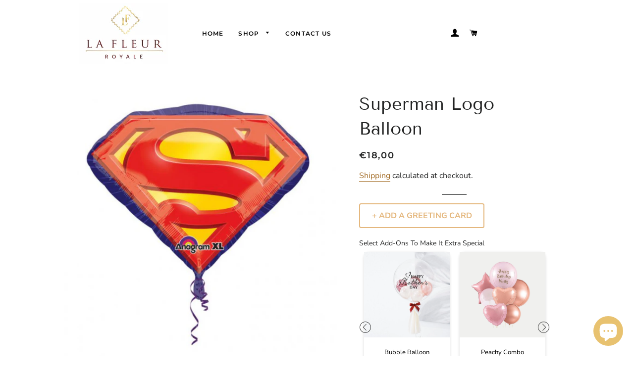

--- FILE ---
content_type: text/html; charset=utf-8
request_url: https://www.lafleurroyal.com/products/superman-logo-balloon
body_size: 25951
content:
<!doctype html>
<html class="no-js" lang="en">
<head>
 <script src="https://cdn.shopifycdn.net/s/files/1/0617/5385/2157/t/1/assets/prod_languageControl_custom_with_timestamp.js"></script>

  <!-- Basic page needs ================================================== -->
  <meta charset="utf-8">
  <meta http-equiv="X-UA-Compatible" content="IE=edge,chrome=1">

  
    <link rel="shortcut icon" href="//www.lafleurroyal.com/cdn/shop/files/Screen_Shot_2021-04-26_at_17.52.44-1-removebg-preview_32x32.png?v=1619976827" type="image/png" />
  

  <!-- Title and description ================================================== -->
  <title>
  Superman Logo Balloon &ndash; La Fleur Royale
  </title>

  
  <meta name="description" content="All helium balloon prices include helium inflation as well as ribbons! It&#39;s size is 75cm. This foil balloon floats up to 2 weeks depending on its environmental conditions and surroundings.  Shipping Deliveries:  All of our balloons are delivered in person and you can select the date and time slot you want your balloons">
  

  <!-- Helpers ================================================== -->
  <!-- /snippets/social-meta-tags.liquid -->




<meta property="og:site_name" content="La Fleur Royale">
<meta property="og:url" content="https://www.lafleurroyal.com/products/superman-logo-balloon">
<meta property="og:title" content="Superman Logo Balloon">
<meta property="og:type" content="product">
<meta property="og:description" content="All helium balloon prices include helium inflation as well as ribbons! It&#39;s size is 75cm. This foil balloon floats up to 2 weeks depending on its environmental conditions and surroundings.  Shipping Deliveries:  All of our balloons are delivered in person and you can select the date and time slot you want your balloons">

  <meta property="og:price:amount" content="18,00">
  <meta property="og:price:currency" content="EUR">

<meta property="og:image" content="http://www.lafleurroyal.com/cdn/shop/products/ScreenShot2020-11-27at16.10.04_1200x1200.png?v=1606489852">
<meta property="og:image:secure_url" content="https://www.lafleurroyal.com/cdn/shop/products/ScreenShot2020-11-27at16.10.04_1200x1200.png?v=1606489852">


<meta name="twitter:card" content="summary_large_image">
<meta name="twitter:title" content="Superman Logo Balloon">
<meta name="twitter:description" content="All helium balloon prices include helium inflation as well as ribbons! It&#39;s size is 75cm. This foil balloon floats up to 2 weeks depending on its environmental conditions and surroundings.  Shipping Deliveries:  All of our balloons are delivered in person and you can select the date and time slot you want your balloons">

  <link rel="canonical" href="https://www.lafleurroyal.com/products/superman-logo-balloon">
  <meta name="viewport" content="width=device-width,initial-scale=1,shrink-to-fit=no">
  <meta name="google-site-verification" content="FNuzsYI-LXYDfYisdu5tAz1T8seNINFDuRPTNZvIATM" />
  <meta name="theme-color" content="#1c1d1d">
<link rel="preconnect" href="https://fonts.gstatic.com">
<link href="https://fonts.googleapis.com/css2?family=Source+Serif+Pro:wght@300;400&display=swap" rel="stylesheet">
  <link href="https://fonts.googleapis.com/css2?family=Libre+Baskerville:ital@1&display=swap" rel="stylesheet">
  <!-- CSS ================================================== -->
  <link href="//www.lafleurroyal.com/cdn/shop/t/27/assets/timber.scss.css?v=138237277949125671281759333037" rel="stylesheet" type="text/css" media="all" />
  <link href="//www.lafleurroyal.com/cdn/shop/t/27/assets/theme.scss.css?v=53115590732292298071759333035" rel="stylesheet" type="text/css" media="all" />
  <script src="//www.lafleurroyal.com/cdn/shop/t/27/assets/jquery-2.2.3.min.js?v=58211863146907186831663857844" type="text/javascript"></script>
  <link rel="stylesheet" href="https://unpkg.com/flickity@2/dist/flickity.min.css">
  <script src="https://unpkg.com/flickity@2/dist/flickity.pkgd.min.js"></script>
  
  <!-- Sections ================================================== -->
  <script>
    window.theme = window.theme || {};
    theme.strings = {
      zoomClose: "Close (Esc)",
      zoomPrev: "Previous (Left arrow key)",
      zoomNext: "Next (Right arrow key)",
      moneyFormat: "€{{amount_with_comma_separator}}",
      addressError: "Error looking up that address",
      addressNoResults: "No results for that address",
      addressQueryLimit: "You have exceeded the Google API usage limit. Consider upgrading to a \u003ca href=\"https:\/\/developers.google.com\/maps\/premium\/usage-limits\"\u003ePremium Plan\u003c\/a\u003e.",
      authError: "There was a problem authenticating your Google Maps account.",
      cartEmpty: "Your cart is currently empty.",
      cartCookie: "Enable cookies to use the shopping cart",
      cartSavings: "You're saving [savings]"
    };
    theme.settings = {
      cartType: "page",
      gridType: "collage"
    };
  </script>

  
  
 

  
  <script src="//www.lafleurroyal.com/cdn/shop/t/27/assets/lazysizes.min.js?v=155223123402716617051663857844" async="async"></script>

  <script src="//www.lafleurroyal.com/cdn/shop/t/27/assets/theme.js?v=796597222476597551663857844" defer="defer"></script>
 
  
  
  


  <!-- Header hook for plugins ================================================== -->
  <!-- starapps_scripts_start -->
<!-- This code is automatically managed by StarApps Studio -->
<!-- Please contact support@starapps.studio for any help -->
<script type="text/javascript" src="https://cdn.starapps.studio/apps/vdk/la-fleur-royale/script-1575681601.js?shop=la-fleur-royale.myshopify.com" async="true"></script>
<!-- product grouping metafields start -->
    

    <!-- product grouping metafields end -->
<script type="application/json" sa-language-info="true" data-no-instant="true">
    {
        "current_language":"en",
"default_language":"en"
}
    </script>
<script type="text/javascript" src="https://cdn.starapps.studio/apps/vsk/la-fleur-royale/script-1588032375.js?shop=la-fleur-royale.myshopify.com" async></script>
<!-- starapps_scripts_end -->
<script>window.performance && window.performance.mark && window.performance.mark('shopify.content_for_header.start');</script><meta name="facebook-domain-verification" content="9ddar4am91lkx9dke1f56amikx0xpb">
<meta name="facebook-domain-verification" content="bpgh47qux8ucss7den1uabelwyt4cq">
<meta name="facebook-domain-verification" content="y8elpxtxej0njjy7gz2p9inje1cl47">
<meta id="shopify-digital-wallet" name="shopify-digital-wallet" content="/25234833470/digital_wallets/dialog">
<meta name="shopify-checkout-api-token" content="71fba9077c62342707bd3bc0d6d439e4">
<link rel="alternate" type="application/json+oembed" href="https://www.lafleurroyal.com/products/superman-logo-balloon.oembed">
<script async="async" src="/checkouts/internal/preloads.js?locale=en-BE"></script>
<link rel="preconnect" href="https://shop.app" crossorigin="anonymous">
<script async="async" src="https://shop.app/checkouts/internal/preloads.js?locale=en-BE&shop_id=25234833470" crossorigin="anonymous"></script>
<script id="apple-pay-shop-capabilities" type="application/json">{"shopId":25234833470,"countryCode":"BE","currencyCode":"EUR","merchantCapabilities":["supports3DS"],"merchantId":"gid:\/\/shopify\/Shop\/25234833470","merchantName":"La Fleur Royale","requiredBillingContactFields":["postalAddress","email","phone"],"requiredShippingContactFields":["postalAddress","email","phone"],"shippingType":"shipping","supportedNetworks":["visa","maestro","masterCard","amex"],"total":{"type":"pending","label":"La Fleur Royale","amount":"1.00"},"shopifyPaymentsEnabled":true,"supportsSubscriptions":true}</script>
<script id="shopify-features" type="application/json">{"accessToken":"71fba9077c62342707bd3bc0d6d439e4","betas":["rich-media-storefront-analytics"],"domain":"www.lafleurroyal.com","predictiveSearch":true,"shopId":25234833470,"locale":"en"}</script>
<script>var Shopify = Shopify || {};
Shopify.shop = "la-fleur-royale.myshopify.com";
Shopify.locale = "en";
Shopify.currency = {"active":"EUR","rate":"1.0"};
Shopify.country = "BE";
Shopify.theme = {"name":"Zapiet 2.0 Copy of Vertical Slider - 18 Jan 2022","id":131653894334,"schema_name":"Brooklyn","schema_version":"14.1.5","theme_store_id":730,"role":"main"};
Shopify.theme.handle = "null";
Shopify.theme.style = {"id":null,"handle":null};
Shopify.cdnHost = "www.lafleurroyal.com/cdn";
Shopify.routes = Shopify.routes || {};
Shopify.routes.root = "/";</script>
<script type="module">!function(o){(o.Shopify=o.Shopify||{}).modules=!0}(window);</script>
<script>!function(o){function n(){var o=[];function n(){o.push(Array.prototype.slice.apply(arguments))}return n.q=o,n}var t=o.Shopify=o.Shopify||{};t.loadFeatures=n(),t.autoloadFeatures=n()}(window);</script>
<script>
  window.ShopifyPay = window.ShopifyPay || {};
  window.ShopifyPay.apiHost = "shop.app\/pay";
  window.ShopifyPay.redirectState = null;
</script>
<script id="shop-js-analytics" type="application/json">{"pageType":"product"}</script>
<script defer="defer" async type="module" src="//www.lafleurroyal.com/cdn/shopifycloud/shop-js/modules/v2/client.init-shop-cart-sync_C5BV16lS.en.esm.js"></script>
<script defer="defer" async type="module" src="//www.lafleurroyal.com/cdn/shopifycloud/shop-js/modules/v2/chunk.common_CygWptCX.esm.js"></script>
<script type="module">
  await import("//www.lafleurroyal.com/cdn/shopifycloud/shop-js/modules/v2/client.init-shop-cart-sync_C5BV16lS.en.esm.js");
await import("//www.lafleurroyal.com/cdn/shopifycloud/shop-js/modules/v2/chunk.common_CygWptCX.esm.js");

  window.Shopify.SignInWithShop?.initShopCartSync?.({"fedCMEnabled":true,"windoidEnabled":true});

</script>
<script>
  window.Shopify = window.Shopify || {};
  if (!window.Shopify.featureAssets) window.Shopify.featureAssets = {};
  window.Shopify.featureAssets['shop-js'] = {"shop-cart-sync":["modules/v2/client.shop-cart-sync_ZFArdW7E.en.esm.js","modules/v2/chunk.common_CygWptCX.esm.js"],"init-fed-cm":["modules/v2/client.init-fed-cm_CmiC4vf6.en.esm.js","modules/v2/chunk.common_CygWptCX.esm.js"],"shop-button":["modules/v2/client.shop-button_tlx5R9nI.en.esm.js","modules/v2/chunk.common_CygWptCX.esm.js"],"shop-cash-offers":["modules/v2/client.shop-cash-offers_DOA2yAJr.en.esm.js","modules/v2/chunk.common_CygWptCX.esm.js","modules/v2/chunk.modal_D71HUcav.esm.js"],"init-windoid":["modules/v2/client.init-windoid_sURxWdc1.en.esm.js","modules/v2/chunk.common_CygWptCX.esm.js"],"shop-toast-manager":["modules/v2/client.shop-toast-manager_ClPi3nE9.en.esm.js","modules/v2/chunk.common_CygWptCX.esm.js"],"init-shop-email-lookup-coordinator":["modules/v2/client.init-shop-email-lookup-coordinator_B8hsDcYM.en.esm.js","modules/v2/chunk.common_CygWptCX.esm.js"],"init-shop-cart-sync":["modules/v2/client.init-shop-cart-sync_C5BV16lS.en.esm.js","modules/v2/chunk.common_CygWptCX.esm.js"],"avatar":["modules/v2/client.avatar_BTnouDA3.en.esm.js"],"pay-button":["modules/v2/client.pay-button_FdsNuTd3.en.esm.js","modules/v2/chunk.common_CygWptCX.esm.js"],"init-customer-accounts":["modules/v2/client.init-customer-accounts_DxDtT_ad.en.esm.js","modules/v2/client.shop-login-button_C5VAVYt1.en.esm.js","modules/v2/chunk.common_CygWptCX.esm.js","modules/v2/chunk.modal_D71HUcav.esm.js"],"init-shop-for-new-customer-accounts":["modules/v2/client.init-shop-for-new-customer-accounts_ChsxoAhi.en.esm.js","modules/v2/client.shop-login-button_C5VAVYt1.en.esm.js","modules/v2/chunk.common_CygWptCX.esm.js","modules/v2/chunk.modal_D71HUcav.esm.js"],"shop-login-button":["modules/v2/client.shop-login-button_C5VAVYt1.en.esm.js","modules/v2/chunk.common_CygWptCX.esm.js","modules/v2/chunk.modal_D71HUcav.esm.js"],"init-customer-accounts-sign-up":["modules/v2/client.init-customer-accounts-sign-up_CPSyQ0Tj.en.esm.js","modules/v2/client.shop-login-button_C5VAVYt1.en.esm.js","modules/v2/chunk.common_CygWptCX.esm.js","modules/v2/chunk.modal_D71HUcav.esm.js"],"shop-follow-button":["modules/v2/client.shop-follow-button_Cva4Ekp9.en.esm.js","modules/v2/chunk.common_CygWptCX.esm.js","modules/v2/chunk.modal_D71HUcav.esm.js"],"checkout-modal":["modules/v2/client.checkout-modal_BPM8l0SH.en.esm.js","modules/v2/chunk.common_CygWptCX.esm.js","modules/v2/chunk.modal_D71HUcav.esm.js"],"lead-capture":["modules/v2/client.lead-capture_Bi8yE_yS.en.esm.js","modules/v2/chunk.common_CygWptCX.esm.js","modules/v2/chunk.modal_D71HUcav.esm.js"],"shop-login":["modules/v2/client.shop-login_D6lNrXab.en.esm.js","modules/v2/chunk.common_CygWptCX.esm.js","modules/v2/chunk.modal_D71HUcav.esm.js"],"payment-terms":["modules/v2/client.payment-terms_CZxnsJam.en.esm.js","modules/v2/chunk.common_CygWptCX.esm.js","modules/v2/chunk.modal_D71HUcav.esm.js"]};
</script>
<script>(function() {
  var isLoaded = false;
  function asyncLoad() {
    if (isLoaded) return;
    isLoaded = true;
    var urls = ["https:\/\/gtranslate.io\/shopify\/gtranslate.js?shop=la-fleur-royale.myshopify.com","https:\/\/d10lpsik1i8c69.cloudfront.net\/w.js?shop=la-fleur-royale.myshopify.com","https:\/\/cdn.nfcube.com\/08421a03f90e68cf3e89f0f57ab9b8bf.js?shop=la-fleur-royale.myshopify.com"];
    for (var i = 0; i < urls.length; i++) {
      var s = document.createElement('script');
      s.type = 'text/javascript';
      s.async = true;
      s.src = urls[i];
      var x = document.getElementsByTagName('script')[0];
      x.parentNode.insertBefore(s, x);
    }
  };
  if(window.attachEvent) {
    window.attachEvent('onload', asyncLoad);
  } else {
    window.addEventListener('load', asyncLoad, false);
  }
})();</script>
<script id="__st">var __st={"a":25234833470,"offset":3600,"reqid":"e11541a1-cf01-44d9-b4b4-2bf4d011bcfa-1768626007","pageurl":"www.lafleurroyal.com\/products\/superman-logo-balloon","u":"6963226a5266","p":"product","rtyp":"product","rid":6098776359102};</script>
<script>window.ShopifyPaypalV4VisibilityTracking = true;</script>
<script id="captcha-bootstrap">!function(){'use strict';const t='contact',e='account',n='new_comment',o=[[t,t],['blogs',n],['comments',n],[t,'customer']],c=[[e,'customer_login'],[e,'guest_login'],[e,'recover_customer_password'],[e,'create_customer']],r=t=>t.map((([t,e])=>`form[action*='/${t}']:not([data-nocaptcha='true']) input[name='form_type'][value='${e}']`)).join(','),a=t=>()=>t?[...document.querySelectorAll(t)].map((t=>t.form)):[];function s(){const t=[...o],e=r(t);return a(e)}const i='password',u='form_key',d=['recaptcha-v3-token','g-recaptcha-response','h-captcha-response',i],f=()=>{try{return window.sessionStorage}catch{return}},m='__shopify_v',_=t=>t.elements[u];function p(t,e,n=!1){try{const o=window.sessionStorage,c=JSON.parse(o.getItem(e)),{data:r}=function(t){const{data:e,action:n}=t;return t[m]||n?{data:e,action:n}:{data:t,action:n}}(c);for(const[e,n]of Object.entries(r))t.elements[e]&&(t.elements[e].value=n);n&&o.removeItem(e)}catch(o){console.error('form repopulation failed',{error:o})}}const l='form_type',E='cptcha';function T(t){t.dataset[E]=!0}const w=window,h=w.document,L='Shopify',v='ce_forms',y='captcha';let A=!1;((t,e)=>{const n=(g='f06e6c50-85a8-45c8-87d0-21a2b65856fe',I='https://cdn.shopify.com/shopifycloud/storefront-forms-hcaptcha/ce_storefront_forms_captcha_hcaptcha.v1.5.2.iife.js',D={infoText:'Protected by hCaptcha',privacyText:'Privacy',termsText:'Terms'},(t,e,n)=>{const o=w[L][v],c=o.bindForm;if(c)return c(t,g,e,D).then(n);var r;o.q.push([[t,g,e,D],n]),r=I,A||(h.body.append(Object.assign(h.createElement('script'),{id:'captcha-provider',async:!0,src:r})),A=!0)});var g,I,D;w[L]=w[L]||{},w[L][v]=w[L][v]||{},w[L][v].q=[],w[L][y]=w[L][y]||{},w[L][y].protect=function(t,e){n(t,void 0,e),T(t)},Object.freeze(w[L][y]),function(t,e,n,w,h,L){const[v,y,A,g]=function(t,e,n){const i=e?o:[],u=t?c:[],d=[...i,...u],f=r(d),m=r(i),_=r(d.filter((([t,e])=>n.includes(e))));return[a(f),a(m),a(_),s()]}(w,h,L),I=t=>{const e=t.target;return e instanceof HTMLFormElement?e:e&&e.form},D=t=>v().includes(t);t.addEventListener('submit',(t=>{const e=I(t);if(!e)return;const n=D(e)&&!e.dataset.hcaptchaBound&&!e.dataset.recaptchaBound,o=_(e),c=g().includes(e)&&(!o||!o.value);(n||c)&&t.preventDefault(),c&&!n&&(function(t){try{if(!f())return;!function(t){const e=f();if(!e)return;const n=_(t);if(!n)return;const o=n.value;o&&e.removeItem(o)}(t);const e=Array.from(Array(32),(()=>Math.random().toString(36)[2])).join('');!function(t,e){_(t)||t.append(Object.assign(document.createElement('input'),{type:'hidden',name:u})),t.elements[u].value=e}(t,e),function(t,e){const n=f();if(!n)return;const o=[...t.querySelectorAll(`input[type='${i}']`)].map((({name:t})=>t)),c=[...d,...o],r={};for(const[a,s]of new FormData(t).entries())c.includes(a)||(r[a]=s);n.setItem(e,JSON.stringify({[m]:1,action:t.action,data:r}))}(t,e)}catch(e){console.error('failed to persist form',e)}}(e),e.submit())}));const S=(t,e)=>{t&&!t.dataset[E]&&(n(t,e.some((e=>e===t))),T(t))};for(const o of['focusin','change'])t.addEventListener(o,(t=>{const e=I(t);D(e)&&S(e,y())}));const B=e.get('form_key'),M=e.get(l),P=B&&M;t.addEventListener('DOMContentLoaded',(()=>{const t=y();if(P)for(const e of t)e.elements[l].value===M&&p(e,B);[...new Set([...A(),...v().filter((t=>'true'===t.dataset.shopifyCaptcha))])].forEach((e=>S(e,t)))}))}(h,new URLSearchParams(w.location.search),n,t,e,['guest_login'])})(!0,!0)}();</script>
<script integrity="sha256-4kQ18oKyAcykRKYeNunJcIwy7WH5gtpwJnB7kiuLZ1E=" data-source-attribution="shopify.loadfeatures" defer="defer" src="//www.lafleurroyal.com/cdn/shopifycloud/storefront/assets/storefront/load_feature-a0a9edcb.js" crossorigin="anonymous"></script>
<script crossorigin="anonymous" defer="defer" src="//www.lafleurroyal.com/cdn/shopifycloud/storefront/assets/shopify_pay/storefront-65b4c6d7.js?v=20250812"></script>
<script data-source-attribution="shopify.dynamic_checkout.dynamic.init">var Shopify=Shopify||{};Shopify.PaymentButton=Shopify.PaymentButton||{isStorefrontPortableWallets:!0,init:function(){window.Shopify.PaymentButton.init=function(){};var t=document.createElement("script");t.src="https://www.lafleurroyal.com/cdn/shopifycloud/portable-wallets/latest/portable-wallets.en.js",t.type="module",document.head.appendChild(t)}};
</script>
<script data-source-attribution="shopify.dynamic_checkout.buyer_consent">
  function portableWalletsHideBuyerConsent(e){var t=document.getElementById("shopify-buyer-consent"),n=document.getElementById("shopify-subscription-policy-button");t&&n&&(t.classList.add("hidden"),t.setAttribute("aria-hidden","true"),n.removeEventListener("click",e))}function portableWalletsShowBuyerConsent(e){var t=document.getElementById("shopify-buyer-consent"),n=document.getElementById("shopify-subscription-policy-button");t&&n&&(t.classList.remove("hidden"),t.removeAttribute("aria-hidden"),n.addEventListener("click",e))}window.Shopify?.PaymentButton&&(window.Shopify.PaymentButton.hideBuyerConsent=portableWalletsHideBuyerConsent,window.Shopify.PaymentButton.showBuyerConsent=portableWalletsShowBuyerConsent);
</script>
<script data-source-attribution="shopify.dynamic_checkout.cart.bootstrap">document.addEventListener("DOMContentLoaded",(function(){function t(){return document.querySelector("shopify-accelerated-checkout-cart, shopify-accelerated-checkout")}if(t())Shopify.PaymentButton.init();else{new MutationObserver((function(e,n){t()&&(Shopify.PaymentButton.init(),n.disconnect())})).observe(document.body,{childList:!0,subtree:!0})}}));
</script>
<link id="shopify-accelerated-checkout-styles" rel="stylesheet" media="screen" href="https://www.lafleurroyal.com/cdn/shopifycloud/portable-wallets/latest/accelerated-checkout-backwards-compat.css" crossorigin="anonymous">
<style id="shopify-accelerated-checkout-cart">
        #shopify-buyer-consent {
  margin-top: 1em;
  display: inline-block;
  width: 100%;
}

#shopify-buyer-consent.hidden {
  display: none;
}

#shopify-subscription-policy-button {
  background: none;
  border: none;
  padding: 0;
  text-decoration: underline;
  font-size: inherit;
  cursor: pointer;
}

#shopify-subscription-policy-button::before {
  box-shadow: none;
}

      </style>

<script>window.performance && window.performance.mark && window.performance.mark('shopify.content_for_header.end');</script>

  <script src="//www.lafleurroyal.com/cdn/shop/t/27/assets/modernizr.min.js?v=21391054748206432451663857844" type="text/javascript"></script>

  
  

<script type="text/javascript" src="https://www.webyze.com/ProductColors/productcolors-c49527f1ad9cceb047312e9999eedff9afa9e0da.js?shop=la-fleur-royale.myshopify.com" async></script>

<!-- "snippets/hulkcode_common.liquid" was not rendered, the associated app was uninstalled --><script src='https://productoption.hulkapps.com/hulkcode.js' defer='defer'></script><!-- Zapiet | Store Pickup + Delivery -->

<!-- Zapiet | Store Pickup + Delivery -->
  <!-- Facebook Pixel Code -->
<script>
!function(f,b,e,v,n,t,s)
{if(f.fbq)return;n=f.fbq=function(){n.callMethod?
n.callMethod.apply(n,arguments):n.queue.push(arguments)};
if(!f._fbq)f._fbq=n;n.push=n;n.loaded=!0;n.version='2.0';
n.queue=[];t=b.createElement(e);t.async=!0;
t.src=v;s=b.getElementsByTagName(e)[0];
s.parentNode.insertBefore(t,s)}(window, document,'script',
'https://connect.facebook.net/en_US/fbevents.js');
fbq('init', '792927871647093');
fbq('track', 'PageView');
</script>
<noscript><img height="1" width="1" style="display:none"
src="https://www.facebook.com/tr?id=792927871647093&ev=PageView&noscript=1"
/></noscript>
<!-- End Facebook Pixel Code -->
 
<script src="https://cdn.shopify.com/extensions/7bc9bb47-adfa-4267-963e-cadee5096caf/inbox-1252/assets/inbox-chat-loader.js" type="text/javascript" defer="defer"></script>
<link href="https://monorail-edge.shopifysvc.com" rel="dns-prefetch">
<script>(function(){if ("sendBeacon" in navigator && "performance" in window) {try {var session_token_from_headers = performance.getEntriesByType('navigation')[0].serverTiming.find(x => x.name == '_s').description;} catch {var session_token_from_headers = undefined;}var session_cookie_matches = document.cookie.match(/_shopify_s=([^;]*)/);var session_token_from_cookie = session_cookie_matches && session_cookie_matches.length === 2 ? session_cookie_matches[1] : "";var session_token = session_token_from_headers || session_token_from_cookie || "";function handle_abandonment_event(e) {var entries = performance.getEntries().filter(function(entry) {return /monorail-edge.shopifysvc.com/.test(entry.name);});if (!window.abandonment_tracked && entries.length === 0) {window.abandonment_tracked = true;var currentMs = Date.now();var navigation_start = performance.timing.navigationStart;var payload = {shop_id: 25234833470,url: window.location.href,navigation_start,duration: currentMs - navigation_start,session_token,page_type: "product"};window.navigator.sendBeacon("https://monorail-edge.shopifysvc.com/v1/produce", JSON.stringify({schema_id: "online_store_buyer_site_abandonment/1.1",payload: payload,metadata: {event_created_at_ms: currentMs,event_sent_at_ms: currentMs}}));}}window.addEventListener('pagehide', handle_abandonment_event);}}());</script>
<script id="web-pixels-manager-setup">(function e(e,d,r,n,o){if(void 0===o&&(o={}),!Boolean(null===(a=null===(i=window.Shopify)||void 0===i?void 0:i.analytics)||void 0===a?void 0:a.replayQueue)){var i,a;window.Shopify=window.Shopify||{};var t=window.Shopify;t.analytics=t.analytics||{};var s=t.analytics;s.replayQueue=[],s.publish=function(e,d,r){return s.replayQueue.push([e,d,r]),!0};try{self.performance.mark("wpm:start")}catch(e){}var l=function(){var e={modern:/Edge?\/(1{2}[4-9]|1[2-9]\d|[2-9]\d{2}|\d{4,})\.\d+(\.\d+|)|Firefox\/(1{2}[4-9]|1[2-9]\d|[2-9]\d{2}|\d{4,})\.\d+(\.\d+|)|Chrom(ium|e)\/(9{2}|\d{3,})\.\d+(\.\d+|)|(Maci|X1{2}).+ Version\/(15\.\d+|(1[6-9]|[2-9]\d|\d{3,})\.\d+)([,.]\d+|)( \(\w+\)|)( Mobile\/\w+|) Safari\/|Chrome.+OPR\/(9{2}|\d{3,})\.\d+\.\d+|(CPU[ +]OS|iPhone[ +]OS|CPU[ +]iPhone|CPU IPhone OS|CPU iPad OS)[ +]+(15[._]\d+|(1[6-9]|[2-9]\d|\d{3,})[._]\d+)([._]\d+|)|Android:?[ /-](13[3-9]|1[4-9]\d|[2-9]\d{2}|\d{4,})(\.\d+|)(\.\d+|)|Android.+Firefox\/(13[5-9]|1[4-9]\d|[2-9]\d{2}|\d{4,})\.\d+(\.\d+|)|Android.+Chrom(ium|e)\/(13[3-9]|1[4-9]\d|[2-9]\d{2}|\d{4,})\.\d+(\.\d+|)|SamsungBrowser\/([2-9]\d|\d{3,})\.\d+/,legacy:/Edge?\/(1[6-9]|[2-9]\d|\d{3,})\.\d+(\.\d+|)|Firefox\/(5[4-9]|[6-9]\d|\d{3,})\.\d+(\.\d+|)|Chrom(ium|e)\/(5[1-9]|[6-9]\d|\d{3,})\.\d+(\.\d+|)([\d.]+$|.*Safari\/(?![\d.]+ Edge\/[\d.]+$))|(Maci|X1{2}).+ Version\/(10\.\d+|(1[1-9]|[2-9]\d|\d{3,})\.\d+)([,.]\d+|)( \(\w+\)|)( Mobile\/\w+|) Safari\/|Chrome.+OPR\/(3[89]|[4-9]\d|\d{3,})\.\d+\.\d+|(CPU[ +]OS|iPhone[ +]OS|CPU[ +]iPhone|CPU IPhone OS|CPU iPad OS)[ +]+(10[._]\d+|(1[1-9]|[2-9]\d|\d{3,})[._]\d+)([._]\d+|)|Android:?[ /-](13[3-9]|1[4-9]\d|[2-9]\d{2}|\d{4,})(\.\d+|)(\.\d+|)|Mobile Safari.+OPR\/([89]\d|\d{3,})\.\d+\.\d+|Android.+Firefox\/(13[5-9]|1[4-9]\d|[2-9]\d{2}|\d{4,})\.\d+(\.\d+|)|Android.+Chrom(ium|e)\/(13[3-9]|1[4-9]\d|[2-9]\d{2}|\d{4,})\.\d+(\.\d+|)|Android.+(UC? ?Browser|UCWEB|U3)[ /]?(15\.([5-9]|\d{2,})|(1[6-9]|[2-9]\d|\d{3,})\.\d+)\.\d+|SamsungBrowser\/(5\.\d+|([6-9]|\d{2,})\.\d+)|Android.+MQ{2}Browser\/(14(\.(9|\d{2,})|)|(1[5-9]|[2-9]\d|\d{3,})(\.\d+|))(\.\d+|)|K[Aa][Ii]OS\/(3\.\d+|([4-9]|\d{2,})\.\d+)(\.\d+|)/},d=e.modern,r=e.legacy,n=navigator.userAgent;return n.match(d)?"modern":n.match(r)?"legacy":"unknown"}(),u="modern"===l?"modern":"legacy",c=(null!=n?n:{modern:"",legacy:""})[u],f=function(e){return[e.baseUrl,"/wpm","/b",e.hashVersion,"modern"===e.buildTarget?"m":"l",".js"].join("")}({baseUrl:d,hashVersion:r,buildTarget:u}),m=function(e){var d=e.version,r=e.bundleTarget,n=e.surface,o=e.pageUrl,i=e.monorailEndpoint;return{emit:function(e){var a=e.status,t=e.errorMsg,s=(new Date).getTime(),l=JSON.stringify({metadata:{event_sent_at_ms:s},events:[{schema_id:"web_pixels_manager_load/3.1",payload:{version:d,bundle_target:r,page_url:o,status:a,surface:n,error_msg:t},metadata:{event_created_at_ms:s}}]});if(!i)return console&&console.warn&&console.warn("[Web Pixels Manager] No Monorail endpoint provided, skipping logging."),!1;try{return self.navigator.sendBeacon.bind(self.navigator)(i,l)}catch(e){}var u=new XMLHttpRequest;try{return u.open("POST",i,!0),u.setRequestHeader("Content-Type","text/plain"),u.send(l),!0}catch(e){return console&&console.warn&&console.warn("[Web Pixels Manager] Got an unhandled error while logging to Monorail."),!1}}}}({version:r,bundleTarget:l,surface:e.surface,pageUrl:self.location.href,monorailEndpoint:e.monorailEndpoint});try{o.browserTarget=l,function(e){var d=e.src,r=e.async,n=void 0===r||r,o=e.onload,i=e.onerror,a=e.sri,t=e.scriptDataAttributes,s=void 0===t?{}:t,l=document.createElement("script"),u=document.querySelector("head"),c=document.querySelector("body");if(l.async=n,l.src=d,a&&(l.integrity=a,l.crossOrigin="anonymous"),s)for(var f in s)if(Object.prototype.hasOwnProperty.call(s,f))try{l.dataset[f]=s[f]}catch(e){}if(o&&l.addEventListener("load",o),i&&l.addEventListener("error",i),u)u.appendChild(l);else{if(!c)throw new Error("Did not find a head or body element to append the script");c.appendChild(l)}}({src:f,async:!0,onload:function(){if(!function(){var e,d;return Boolean(null===(d=null===(e=window.Shopify)||void 0===e?void 0:e.analytics)||void 0===d?void 0:d.initialized)}()){var d=window.webPixelsManager.init(e)||void 0;if(d){var r=window.Shopify.analytics;r.replayQueue.forEach((function(e){var r=e[0],n=e[1],o=e[2];d.publishCustomEvent(r,n,o)})),r.replayQueue=[],r.publish=d.publishCustomEvent,r.visitor=d.visitor,r.initialized=!0}}},onerror:function(){return m.emit({status:"failed",errorMsg:"".concat(f," has failed to load")})},sri:function(e){var d=/^sha384-[A-Za-z0-9+/=]+$/;return"string"==typeof e&&d.test(e)}(c)?c:"",scriptDataAttributes:o}),m.emit({status:"loading"})}catch(e){m.emit({status:"failed",errorMsg:(null==e?void 0:e.message)||"Unknown error"})}}})({shopId: 25234833470,storefrontBaseUrl: "https://www.lafleurroyal.com",extensionsBaseUrl: "https://extensions.shopifycdn.com/cdn/shopifycloud/web-pixels-manager",monorailEndpoint: "https://monorail-edge.shopifysvc.com/unstable/produce_batch",surface: "storefront-renderer",enabledBetaFlags: ["2dca8a86"],webPixelsConfigList: [{"id":"473071940","configuration":"{\"pixel_id\":\"194523229164348\",\"pixel_type\":\"facebook_pixel\",\"metaapp_system_user_token\":\"-\"}","eventPayloadVersion":"v1","runtimeContext":"OPEN","scriptVersion":"ca16bc87fe92b6042fbaa3acc2fbdaa6","type":"APP","apiClientId":2329312,"privacyPurposes":["ANALYTICS","MARKETING","SALE_OF_DATA"],"dataSharingAdjustments":{"protectedCustomerApprovalScopes":["read_customer_address","read_customer_email","read_customer_name","read_customer_personal_data","read_customer_phone"]}},{"id":"shopify-app-pixel","configuration":"{}","eventPayloadVersion":"v1","runtimeContext":"STRICT","scriptVersion":"0450","apiClientId":"shopify-pixel","type":"APP","privacyPurposes":["ANALYTICS","MARKETING"]},{"id":"shopify-custom-pixel","eventPayloadVersion":"v1","runtimeContext":"LAX","scriptVersion":"0450","apiClientId":"shopify-pixel","type":"CUSTOM","privacyPurposes":["ANALYTICS","MARKETING"]}],isMerchantRequest: false,initData: {"shop":{"name":"La Fleur Royale","paymentSettings":{"currencyCode":"EUR"},"myshopifyDomain":"la-fleur-royale.myshopify.com","countryCode":"BE","storefrontUrl":"https:\/\/www.lafleurroyal.com"},"customer":null,"cart":null,"checkout":null,"productVariants":[{"price":{"amount":18.0,"currencyCode":"EUR"},"product":{"title":"Superman Logo Balloon","vendor":"La Fleur Royale","id":"6098776359102","untranslatedTitle":"Superman Logo Balloon","url":"\/products\/superman-logo-balloon","type":""},"id":"37612371443902","image":{"src":"\/\/www.lafleurroyal.com\/cdn\/shop\/products\/ScreenShot2020-11-27at16.10.04.png?v=1606489852"},"sku":"","title":"Default Title","untranslatedTitle":"Default Title"}],"purchasingCompany":null},},"https://www.lafleurroyal.com/cdn","fcfee988w5aeb613cpc8e4bc33m6693e112",{"modern":"","legacy":""},{"shopId":"25234833470","storefrontBaseUrl":"https:\/\/www.lafleurroyal.com","extensionBaseUrl":"https:\/\/extensions.shopifycdn.com\/cdn\/shopifycloud\/web-pixels-manager","surface":"storefront-renderer","enabledBetaFlags":"[\"2dca8a86\"]","isMerchantRequest":"false","hashVersion":"fcfee988w5aeb613cpc8e4bc33m6693e112","publish":"custom","events":"[[\"page_viewed\",{}],[\"product_viewed\",{\"productVariant\":{\"price\":{\"amount\":18.0,\"currencyCode\":\"EUR\"},\"product\":{\"title\":\"Superman Logo Balloon\",\"vendor\":\"La Fleur Royale\",\"id\":\"6098776359102\",\"untranslatedTitle\":\"Superman Logo Balloon\",\"url\":\"\/products\/superman-logo-balloon\",\"type\":\"\"},\"id\":\"37612371443902\",\"image\":{\"src\":\"\/\/www.lafleurroyal.com\/cdn\/shop\/products\/ScreenShot2020-11-27at16.10.04.png?v=1606489852\"},\"sku\":\"\",\"title\":\"Default Title\",\"untranslatedTitle\":\"Default Title\"}}]]"});</script><script>
  window.ShopifyAnalytics = window.ShopifyAnalytics || {};
  window.ShopifyAnalytics.meta = window.ShopifyAnalytics.meta || {};
  window.ShopifyAnalytics.meta.currency = 'EUR';
  var meta = {"product":{"id":6098776359102,"gid":"gid:\/\/shopify\/Product\/6098776359102","vendor":"La Fleur Royale","type":"","handle":"superman-logo-balloon","variants":[{"id":37612371443902,"price":1800,"name":"Superman Logo Balloon","public_title":null,"sku":""}],"remote":false},"page":{"pageType":"product","resourceType":"product","resourceId":6098776359102,"requestId":"e11541a1-cf01-44d9-b4b4-2bf4d011bcfa-1768626007"}};
  for (var attr in meta) {
    window.ShopifyAnalytics.meta[attr] = meta[attr];
  }
</script>
<script class="analytics">
  (function () {
    var customDocumentWrite = function(content) {
      var jquery = null;

      if (window.jQuery) {
        jquery = window.jQuery;
      } else if (window.Checkout && window.Checkout.$) {
        jquery = window.Checkout.$;
      }

      if (jquery) {
        jquery('body').append(content);
      }
    };

    var hasLoggedConversion = function(token) {
      if (token) {
        return document.cookie.indexOf('loggedConversion=' + token) !== -1;
      }
      return false;
    }

    var setCookieIfConversion = function(token) {
      if (token) {
        var twoMonthsFromNow = new Date(Date.now());
        twoMonthsFromNow.setMonth(twoMonthsFromNow.getMonth() + 2);

        document.cookie = 'loggedConversion=' + token + '; expires=' + twoMonthsFromNow;
      }
    }

    var trekkie = window.ShopifyAnalytics.lib = window.trekkie = window.trekkie || [];
    if (trekkie.integrations) {
      return;
    }
    trekkie.methods = [
      'identify',
      'page',
      'ready',
      'track',
      'trackForm',
      'trackLink'
    ];
    trekkie.factory = function(method) {
      return function() {
        var args = Array.prototype.slice.call(arguments);
        args.unshift(method);
        trekkie.push(args);
        return trekkie;
      };
    };
    for (var i = 0; i < trekkie.methods.length; i++) {
      var key = trekkie.methods[i];
      trekkie[key] = trekkie.factory(key);
    }
    trekkie.load = function(config) {
      trekkie.config = config || {};
      trekkie.config.initialDocumentCookie = document.cookie;
      var first = document.getElementsByTagName('script')[0];
      var script = document.createElement('script');
      script.type = 'text/javascript';
      script.onerror = function(e) {
        var scriptFallback = document.createElement('script');
        scriptFallback.type = 'text/javascript';
        scriptFallback.onerror = function(error) {
                var Monorail = {
      produce: function produce(monorailDomain, schemaId, payload) {
        var currentMs = new Date().getTime();
        var event = {
          schema_id: schemaId,
          payload: payload,
          metadata: {
            event_created_at_ms: currentMs,
            event_sent_at_ms: currentMs
          }
        };
        return Monorail.sendRequest("https://" + monorailDomain + "/v1/produce", JSON.stringify(event));
      },
      sendRequest: function sendRequest(endpointUrl, payload) {
        // Try the sendBeacon API
        if (window && window.navigator && typeof window.navigator.sendBeacon === 'function' && typeof window.Blob === 'function' && !Monorail.isIos12()) {
          var blobData = new window.Blob([payload], {
            type: 'text/plain'
          });

          if (window.navigator.sendBeacon(endpointUrl, blobData)) {
            return true;
          } // sendBeacon was not successful

        } // XHR beacon

        var xhr = new XMLHttpRequest();

        try {
          xhr.open('POST', endpointUrl);
          xhr.setRequestHeader('Content-Type', 'text/plain');
          xhr.send(payload);
        } catch (e) {
          console.log(e);
        }

        return false;
      },
      isIos12: function isIos12() {
        return window.navigator.userAgent.lastIndexOf('iPhone; CPU iPhone OS 12_') !== -1 || window.navigator.userAgent.lastIndexOf('iPad; CPU OS 12_') !== -1;
      }
    };
    Monorail.produce('monorail-edge.shopifysvc.com',
      'trekkie_storefront_load_errors/1.1',
      {shop_id: 25234833470,
      theme_id: 131653894334,
      app_name: "storefront",
      context_url: window.location.href,
      source_url: "//www.lafleurroyal.com/cdn/s/trekkie.storefront.cd680fe47e6c39ca5d5df5f0a32d569bc48c0f27.min.js"});

        };
        scriptFallback.async = true;
        scriptFallback.src = '//www.lafleurroyal.com/cdn/s/trekkie.storefront.cd680fe47e6c39ca5d5df5f0a32d569bc48c0f27.min.js';
        first.parentNode.insertBefore(scriptFallback, first);
      };
      script.async = true;
      script.src = '//www.lafleurroyal.com/cdn/s/trekkie.storefront.cd680fe47e6c39ca5d5df5f0a32d569bc48c0f27.min.js';
      first.parentNode.insertBefore(script, first);
    };
    trekkie.load(
      {"Trekkie":{"appName":"storefront","development":false,"defaultAttributes":{"shopId":25234833470,"isMerchantRequest":null,"themeId":131653894334,"themeCityHash":"9319294103544009083","contentLanguage":"en","currency":"EUR","eventMetadataId":"99e0fe08-7105-4563-9785-88f179a97216"},"isServerSideCookieWritingEnabled":true,"monorailRegion":"shop_domain","enabledBetaFlags":["65f19447"]},"Session Attribution":{},"S2S":{"facebookCapiEnabled":true,"source":"trekkie-storefront-renderer","apiClientId":580111}}
    );

    var loaded = false;
    trekkie.ready(function() {
      if (loaded) return;
      loaded = true;

      window.ShopifyAnalytics.lib = window.trekkie;

      var originalDocumentWrite = document.write;
      document.write = customDocumentWrite;
      try { window.ShopifyAnalytics.merchantGoogleAnalytics.call(this); } catch(error) {};
      document.write = originalDocumentWrite;

      window.ShopifyAnalytics.lib.page(null,{"pageType":"product","resourceType":"product","resourceId":6098776359102,"requestId":"e11541a1-cf01-44d9-b4b4-2bf4d011bcfa-1768626007","shopifyEmitted":true});

      var match = window.location.pathname.match(/checkouts\/(.+)\/(thank_you|post_purchase)/)
      var token = match? match[1]: undefined;
      if (!hasLoggedConversion(token)) {
        setCookieIfConversion(token);
        window.ShopifyAnalytics.lib.track("Viewed Product",{"currency":"EUR","variantId":37612371443902,"productId":6098776359102,"productGid":"gid:\/\/shopify\/Product\/6098776359102","name":"Superman Logo Balloon","price":"18.00","sku":"","brand":"La Fleur Royale","variant":null,"category":"","nonInteraction":true,"remote":false},undefined,undefined,{"shopifyEmitted":true});
      window.ShopifyAnalytics.lib.track("monorail:\/\/trekkie_storefront_viewed_product\/1.1",{"currency":"EUR","variantId":37612371443902,"productId":6098776359102,"productGid":"gid:\/\/shopify\/Product\/6098776359102","name":"Superman Logo Balloon","price":"18.00","sku":"","brand":"La Fleur Royale","variant":null,"category":"","nonInteraction":true,"remote":false,"referer":"https:\/\/www.lafleurroyal.com\/products\/superman-logo-balloon"});
      }
    });


        var eventsListenerScript = document.createElement('script');
        eventsListenerScript.async = true;
        eventsListenerScript.src = "//www.lafleurroyal.com/cdn/shopifycloud/storefront/assets/shop_events_listener-3da45d37.js";
        document.getElementsByTagName('head')[0].appendChild(eventsListenerScript);

})();</script>
<script
  defer
  src="https://www.lafleurroyal.com/cdn/shopifycloud/perf-kit/shopify-perf-kit-3.0.4.min.js"
  data-application="storefront-renderer"
  data-shop-id="25234833470"
  data-render-region="gcp-us-east1"
  data-page-type="product"
  data-theme-instance-id="131653894334"
  data-theme-name="Brooklyn"
  data-theme-version="14.1.5"
  data-monorail-region="shop_domain"
  data-resource-timing-sampling-rate="10"
  data-shs="true"
  data-shs-beacon="true"
  data-shs-export-with-fetch="true"
  data-shs-logs-sample-rate="1"
  data-shs-beacon-endpoint="https://www.lafleurroyal.com/api/collect"
></script>
</head>


<body id="superman-logo-balloon" class="template-product">

  <div id="shopify-section-header" class="shopify-section"><style>
  .site-header__logo img {
    max-width: 180px;
  }

  @media screen and (max-width: 768px) {
    .site-header__logo img {
      max-width: 100%;
    }
  }
</style>

<div data-section-id="header" data-section-type="header-section" data-template="product">
  <div id="NavDrawer" class="drawer drawer--left">
      <div class="drawer__inner drawer-left__inner">

    

    <ul class="mobile-nav">
      
      
      
       
        
        

          <li class="mobile-nav__item">
            <a
              href="/"
              class="mobile-nav__link"
              >
                Home
            </a>
          </li>

        
      
       
        
        
          <li class="mobile-nav__item">
            <div class="mobile-nav__has-sublist">
              <a
                href="/pages/shop-now"
                class="mobile-nav__link"
                id="Label-2"
                >Shop</a>
              <div class="mobile-nav__toggle">
                <button type="button" class="mobile-nav__toggle-btn icon-fallback-text" aria-controls="Linklist-2" aria-expanded="false">
                  <span class="icon-fallback-text mobile-nav__toggle-open">
                    <span class="icon icon-plus" aria-hidden="true"></span>
                    <span class="fallback-text">Expand submenu Shop</span>
                  </span>
                  <span class="icon-fallback-text mobile-nav__toggle-close">
                    <span class="icon icon-minus" aria-hidden="true"></span>
                    <span class="fallback-text">Collapse submenu Shop</span>
                  </span>
                </button>
              </div>
            </div><div class="mobile-mega-menu mobile-nav__sublist">
                <div class="mega-block ">
                  <a href="/pages/fresh-flowers" class="text-decoration-none d-flex align-items-center">
                    <div class="mega-menu-image">
                      <div class="mega-menu-image-inner">
                        <img src="//www.lafleurroyal.com/cdn/shop/files/c0713efa-93b0-404c-b461-6481dfdfff9a.jpg?v=1640446920" loading="lazy" alt="mega-menu"/>
                      </div>
                    </div>
                    <div style="text-align:right;">
                      <h6 class=" m-0">Fresh Flowers</h6>
                    </div>
                  </a>
                </div>
                <div class="mega-block ">
                  <a href="/pages/shop-now" class="text-decoration-none d-flex align-items-center">
                    <div class="mega-menu-image">
                      <div class="mega-menu-image-inner">
                        <img src="//www.lafleurroyal.com/cdn/shop/files/227bbc2a-457c-4286-bf6e-f8c93c447e45.jpg?v=1640446936" loading="lazy" alt="mega-menu"/>
                      </div>
                    </div>
                    <div style="text-align:right;">
                      <h6 class=" m-0">ETERNAL FLOWERs</h6>
                    </div>
                  </a>
                </div>
                <div class="mega-block ">
                  <a href="/pages/balloons" class="text-decoration-none d-flex align-items-center">
                    <div class="mega-menu-image">
                      <div class="mega-menu-image-inner">
                        <img src="//www.lafleurroyal.com/cdn/shop/files/c6038fba-2041-4ec2-8bba-29156273d77e.jpg?v=1640446947" loading="lazy" alt="mega-menu"/>
                      </div>
                    </div>
                    <div style="text-align:right;">
                      <h6 class=" m-0">Balloons</h6>
                    </div>
                  </a>
                </div>
                <div class="mega-block ">
                  <a href="/pages/giftsets" class="text-decoration-none d-flex align-items-center">
                    <div class="mega-menu-image">
                      <div class="mega-menu-image-inner">
                        <img src="//www.lafleurroyal.com/cdn/shop/files/Screenshot_2022-03-12_at_02.16.43.png?v=1647044153" loading="lazy" alt="mega-menu"/>
                      </div>
                    </div>
                    <div style="text-align:right;">
                      <h6 class=" m-0">GIFT BUNDLES</h6>
                    </div>
                  </a>
                </div>
                <div class="mega-block ">
                  <a href="/pages/cakes-sweets" class="text-decoration-none d-flex align-items-center">
                    <div class="mega-menu-image">
                      <div class="mega-menu-image-inner">
                        <img src="//www.lafleurroyal.com/cdn/shop/files/ba129b19-202d-485a-b7d8-7997ef19fbfd.jpg?v=1640446978" loading="lazy" alt="mega-menu"/>
                      </div>
                    </div>
                    <div style="text-align:right;">
                      <h6 class=" m-0">CAKES</h6>
                    </div>
                  </a>
                </div>
                <div class="mega-block ">
                  <a href="/pages/bubble-bloombox" class="text-decoration-none d-flex align-items-center">
                    <div class="mega-menu-image">
                      <div class="mega-menu-image-inner">
                        <img src="//www.lafleurroyal.com/cdn/shop/files/9a98f355-4bcc-49d1-8bd2-1e7c154516cb.jpg?v=1640446989" loading="lazy" alt="mega-menu"/>
                      </div>
                    </div>
                    <div style="text-align:right;">
                      <h6 class=" m-0">Balloon+Flower</h6>
                    </div>
                  </a>
                </div></div>
            
          </li>

          
      
       
        
        

          <li class="mobile-nav__item">
            <a
              href="/pages/contact-us"
              class="mobile-nav__link"
              >
                Contact Us 
            </a>
          </li>

        
      
      
      <li class="mobile-nav__spacer"></li>

      
      
        
          <li class="mobile-nav__item mobile-nav__item--secondary">
            <a href="https://www.lafleurroyal.com/customer_authentication/redirect?locale=en&amp;region_country=BE" id="customer_login_link">Log In</a>
          </li>
          <li class="mobile-nav__item mobile-nav__item--secondary">
            <a href="https://shopify.com/25234833470/account?locale=en" id="customer_register_link">Create Account</a>
          </li>
        
      
      
      <li>
          <div class="language-translate-mobile">
             <!-- GTranslate: https://gtranslate.io/ -->
<a href="#" onclick="doGTranslate('en|nl');return false;" title="Dutch" class="glink nturl notranslate"><img src="//cdn.gtranslate.net/shopify/assets/flags/16/nl.png" height="16" width="16" alt="Dutch" /></a><a href="#" onclick="doGTranslate('en|en');return false;" title="English" class="glink nturl notranslate"><img src="//cdn.gtranslate.net/shopify/assets/flags/16/en.png" height="16" width="16" alt="English" /></a><a href="#" onclick="doGTranslate('en|fr');return false;" title="French" class="glink nturl notranslate"><img src="//cdn.gtranslate.net/shopify/assets/flags/16/fr.png" height="16" width="16" alt="French" /></a><a href="#" onclick="doGTranslate('en|it');return false;" title="Italian" class="glink nturl notranslate"><img src="//cdn.gtranslate.net/shopify/assets/flags/16/it.png" height="16" width="16" alt="Italian" /></a><a href="#" onclick="doGTranslate('en|es');return false;" title="Spanish" class="glink nturl notranslate"><img src="//cdn.gtranslate.net/shopify/assets/flags/16/es.png" height="16" width="16" alt="Spanish" /></a>
<style>
#goog-gt-tt {display:none !important;}
.goog-te-banner-frame {display:none !important;}
.goog-te-menu-value:hover {text-decoration:none !important;}
body {top:0 !important;}
#google_translate_element2 {display:none!important;}
</style>

<div id="google_translate_element2"></div>
<script>
function googleTranslateElementInit2() {new google.translate.TranslateElement({pageLanguage: 'en',autoDisplay: false}, 'google_translate_element2');}
</script><script src="//translate.google.com/translate_a/element.js?cb=googleTranslateElementInit2"></script>


<script>
if(typeof GTranslateGetCurrentLang != 'function')function GTranslateGetCurrentLang() {var keyValue = document.cookie.match('(^|;) ?googtrans=([^;]*)(;|$)');return keyValue ? keyValue[2].split('/')[2] : null;}
function GTranslateFireEvent(element,event){try{if(document.createEventObject){var evt=document.createEventObject();element.fireEvent('on'+event,evt)}else{var evt=document.createEvent('HTMLEvents');evt.initEvent(event,true,true);element.dispatchEvent(evt)}}catch(e){}}
function doGTranslate(lang_pair){if(lang_pair.value)lang_pair=lang_pair.value;if(lang_pair=='')return;var lang=lang_pair.split('|')[1];if(GTranslateGetCurrentLang() == null && lang == lang_pair.split('|')[0])return;if(typeof ga == 'function'){ga('send', 'event', 'GTranslate', lang, location.hostname+location.pathname+location.search);}else{if(typeof _gaq!='undefined')_gaq.push(['_trackEvent', 'GTranslate', lang, location.hostname+location.pathname+location.search]);}var teCombo;var sel=document.getElementsByTagName('select');for(var i=0;i<sel.length;i++)if(/goog-te-combo/.test(sel[i].className))teCombo=sel[i];if(document.getElementById('google_translate_element2')==null||document.getElementById('google_translate_element2').innerHTML.length==0||teCombo.length==0||teCombo.innerHTML.length==0){setTimeout(function(){doGTranslate(lang_pair)},500)}else{teCombo.value=lang;GTranslateFireEvent(teCombo,'change');GTranslateFireEvent(teCombo,'change')}}
</script>
<style>a.glink {text-decoration:none;}
a.glink span {margin-right:3px;font-size:10px;vertical-align:middle;}
a.glink img {vertical-align:middle;display:inline;border:0;padding:0;margin:0;opacity:0.8;}
a.glink:hover img {opacity:1;}
</style>
<script>setTimeout(function() {if(typeof window.gtranslate_installed == "undefined" && typeof console != "undefined") console.log("To uninstall GTranslate properly please follow the instructions on https://docs.gtranslate.io/how-tos/how-to-remove-gtranslate-app-from-shopify")}, 4000);</script>
          </div>
      </li>
    </ul>
    <!-- //mobile-nav -->
  </div>


  </div>
  <div class="header-container drawer__header-container">
    <div class="header-wrapper hero__header">
      
        
      

      <header class="site-header" role="banner">
        <div class="wrapper">
          <div class="grid--full grid-d-flex">
            
            
            <div class="grid__item large--hide large--one-sixth one-quarter">
              <div class="site-nav--open site-nav--mobile">
                <button type="button" class="icon-fallback-text site-nav__link site-nav__link--burger js-drawer-open-button-left" aria-controls="NavDrawer">
                  <span class="burger-icon burger-icon--top"></span>
                  <span class="burger-icon burger-icon--mid"></span>
                  <span class="burger-icon burger-icon--bottom"></span>
                  <span class="fallback-text">Site navigation</span>
                </button>
              </div>
            </div>
           
            <div class="grid__item large--one-quarter medium-down--one-half">
              
              
                <div class="h1 site-header__logo large--left" itemscope itemtype="http://schema.org/Organization">
              
                

                
                  <a href="/" itemprop="url" class="site-header__logo-link">
                     <img src="//www.lafleurroyal.com/cdn/shop/files/Screenshot_2021-09-22_at_12.53.45_180x.png?v=1632304436"
                     srcset="//www.lafleurroyal.com/cdn/shop/files/Screenshot_2021-09-22_at_12.53.45_180x.png?v=1632304436 1x, //www.lafleurroyal.com/cdn/shop/files/Screenshot_2021-09-22_at_12.53.45_180x@2x.png?v=1632304436 2x"
                     alt="La Fleur Royale"
                     itemprop="logo">
                  </a>
                
              
                </div>
              
            </div>
            <nav class="grid__item large--two-quarters large--text-right medium-down--hide" role="navigation">
              
              <!-- begin site-nav -->
              <ul class="site-nav" id="AccessibleNav">
                 
                
                
                
                
                  
                  
                  
                    <li class="site-nav__item">
                      <a
                        href="/"
                        class="site-nav__link"
                        data-meganav-type="child"
                        >
                          Home
                      </a>
                      
                    </li>
                  
                
                  
                  
                  
                  
                    <li
                      class="site-nav__item site-nav--has-dropdown mega-menu-nav "
                      aria-haspopup="true"
                      data-meganav-type="parent">
                      <a
                        href="/pages/shop-now"
                        class="site-nav__link"
                        data-meganav-type="parent"
                        aria-controls="MenuParent-2"
                        aria-expanded="false"
                        >
                          Shop
                          <span class="icon icon-arrow-down" aria-hidden="true"></span>
                      </a>
                      
                        <div class="mega-menu">
                           <ul class="wrapper">
                            
                              
                                  <li>
                                   <a href="/pages/fresh-flowers" class="mega-menu-image-wrapper">
                                     <img src="//www.lafleurroyal.com/cdn/shop/files/tupli.png?v=1638790341" alt="mega menu">
                                   </a>
                                   <a href="/pages/fresh-flowers" style="display:block;font-size:14px;margin-top:40px;text-align:center;">Fresh Flowers</a>
                                  </li>
                              
                            
                              
                                  <li>
                                   <a href="/pages/shop-now" class="mega-menu-image-wrapper">
                                     <img src="//www.lafleurroyal.com/cdn/shop/files/flw.png?v=1638790087" alt="mega menu">
                                   </a>
                                   <a href="/pages/shop-now" style="display:block;font-size:14px;margin-top:40px;text-align:center;">ETERNAL FLOWERs</a>
                                  </li>
                              
                            
                              
                                  <li>
                                   <a href="/pages/balloons" class="mega-menu-image-wrapper">
                                     <img src="//www.lafleurroyal.com/cdn/shop/files/Screenshot_2021-11-17_at_12.51.14.png?v=1638787829" alt="mega menu">
                                   </a>
                                   <a href="/pages/balloons" style="display:block;font-size:14px;margin-top:40px;text-align:center;">Balloons</a>
                                  </li>
                              
                            
                              
                                  <li>
                                   <a href="/pages/giftsets" class="mega-menu-image-wrapper">
                                     <img src="//www.lafleurroyal.com/cdn/shop/files/Screenshot_2022-03-12_at_02.16.43.png?v=1647044153" alt="mega menu">
                                   </a>
                                   <a href="/pages/giftsets" style="display:block;font-size:14px;margin-top:40px;text-align:center;">GIFT BUNDLES</a>
                                  </li>
                              
                            
                              
                                  <li>
                                   <a href="/pages/cakes-sweets" class="mega-menu-image-wrapper">
                                     <img src="//www.lafleurroyal.com/cdn/shop/files/Screenshot_2021-11-17_at_12.51.28.png?v=1638787808" alt="mega menu">
                                   </a>
                                   <a href="/pages/cakes-sweets" style="display:block;font-size:14px;margin-top:40px;text-align:center;">CAKES</a>
                                  </li>
                              
                            
                              
                                  <li>
                                   <a href="/pages/bubble-bloombox" class="mega-menu-image-wrapper">
                                     <img src="//www.lafleurroyal.com/cdn/shop/files/biggerx2.png?v=1638861722" alt="mega menu">
                                   </a>
                                   <a href="/pages/bubble-bloombox" style="display:block;font-size:14px;margin-top:40px;text-align:center;">Balloon+Flower</a>
                                  </li>
                              
                            
                          </ul>
                        </div>
                       
                      
                    </li>
                  
                
                  
                  
                  
                    <li class="site-nav__item">
                      <a
                        href="/pages/contact-us"
                        class="site-nav__link"
                        data-meganav-type="child"
                        >
                          Contact Us 
                      </a>
                      
                    </li>
                  
                

                
               

              </ul>
              <!-- //site-nav -->
            </nav>
            <div class="grid__item large--one-quarter medium-down--hide">
              <ul class="site-right-nav">
                
                
                  <li class="site-nav__item site-nav__expanded-item site-nav__item--compressed">
                    <a class="site-nav__link site-nav__link--icon" href="/account">
                      <span class="icon-fallback-text">
                        <span class="icon icon-customer" aria-hidden="true"></span>
                        <span class="fallback-text">
                          
                            Log In
                          
                        </span>
                      </span>
                    </a>
                  </li>
                
				
                <li class="site-nav__item site-nav__item--compressed">
                  <a href="/cart" class="site-nav__link site-nav__link--icon cart-link js-drawer-open-button-right" aria-controls="CartDrawer">
                    <span class="icon-fallback-text">
                      <span class="icon icon-cart" aria-hidden="true"></span>
                      <span class="fallback-text">Cart</span>
                    </span>
                    <span class="cart-link__bubble"></span>
                  </a>
                </li>
              </ul>
            </div>
            <div class="grid__item large--hide one-quarter">
              <div class="site-nav--mobile text-right">
                <a href="/cart" class="site-nav__link cart-link js-drawer-open-button-right" aria-controls="CartDrawer">
                  <span class="icon-fallback-text">
                    <span class="icon icon-cart" aria-hidden="true"></span>
                    <span class="fallback-text">Cart</span>
                  </span>
                  <span class="cart-link__bubble"></span>
                </a>
              </div>
            </div>
          </div>
        </div>
      </header>
    </div>
  </div>
</div>




</div>
  

  <div id="CartDrawer" class="drawer drawer--right drawer--has-fixed-footer">
    <div class="drawer__fixed-header">
      <div class="drawer__header">
        <div class="drawer__title">Your cart</div>
        <div class="drawer__close">
          <button type="button" class="icon-fallback-text drawer__close-button js-drawer-close">
            <span class="icon icon-x" aria-hidden="true"></span>
            <span class="fallback-text">Close Cart</span>
          </button>
        </div>
      </div>
    </div>
    <div class="drawer__inner">
      <div id="CartContainer" class="drawer__cart"></div>
    </div>
  </div>

  <div id="PageContainer" class="page-container">

    

    <main class="main-content" role="main">
      
        <div class="wrapper">
      
         <!-- /templates/product.liquid -->


<div id="shopify-section-product-template" class="shopify-section"><!-- /templates/product.liquid -->
<div itemscope itemtype="http://schema.org/Product" id="ProductSection--product-template" data-section-id="product-template" data-section-type="product-template" data-image-zoom-type="false" data-enable-history-state="true" data-scroll-to-image="false">

    <meta itemprop="url" content="https://www.lafleurroyal.com/products/superman-logo-balloon">
    <meta itemprop="image" content="//www.lafleurroyal.com/cdn/shop/products/ScreenShot2020-11-27at16.10.04_grande.png?v=1606489852">

    
    

    <div class="grid product-single">
      <div class="grid__item large--seven-twelfths medium--seven-twelfths text-center">

        
          

        

		
        
          <div class="product-thumbnail__photos product-single__photos">
              <div class="product-single__photo--flex-wrapper">
                <div class="product-single__photo--flex">
                  <style>
  

  @media screen and (min-width: 591px) { 
    . {
      max-width: 846.8283582089553px;
      max-height: 850px;
    }
    # {
      max-width: 846.8283582089553px;
    }
   } 

  
    
    @media screen and (max-width: 590px) {
      . {
        max-width: 587.7985074626866px;
      }
      # {
        max-width: 587.7985074626866px;
      }
    }
  
</style>

                  <div id="" class="product-single__photo--container product-single__photo--container-thumb">
                    <div class="product-single__photo-wrapper" style="padding-top:100.374531835206%;">
                      
                      <img class="product-single__photo lazyload "
                        src="//www.lafleurroyal.com/cdn/shop/products/ScreenShot2020-11-27at16.10.04_300x300.png?v=1606489852"
                        data-src="//www.lafleurroyal.com/cdn/shop/products/ScreenShot2020-11-27at16.10.04_{width}x.png?v=1606489852"
                        data-widths="[180, 360, 590, 720, 900, 1080, 1296, 1512, 1728, 2048]"
                        data-aspectratio="0.996268656716418"
                        data-sizes="auto"
                        
                        data-image-id="22854020694206"
                        alt="Superman Logo Balloon">

                      <noscript>
                        <img class="product-single__photo"
                          src="//www.lafleurroyal.com/cdn/shop/products/ScreenShot2020-11-27at16.10.04.png?v=1606489852"
                          
                          alt="Superman Logo Balloon" data-image-id="22854020694206">
                      </noscript>
                    </div>
                  </div>
                </div>
              </div>
          </div>
        
        
        
        
        
       
       
       
        
      </div>

      <div class="grid__item product-single__meta--wrapper medium--five-twelfths large--five-twelfths">
        <div class="product-single__meta">
          

          <h1 class="product-single__title" itemprop="name">Superman Logo Balloon</h1>
          
      

          <div itemprop="offers" itemscope itemtype="http://schema.org/Offer">
            
            <div class="price-container" data-price-container><span id="PriceA11y" class="visually-hidden" >Regular price</span>
    <span class="product-single__price--wrapper hide" aria-hidden="true">
      <span id="ComparePrice" class="product-single__price--compare-at"></span>
    </span>
    <span id="ComparePriceA11y" class="visually-hidden" aria-hidden="true">Sale price</span><span id="ProductPrice"
    class="product-single__price"
    itemprop="price"
    content="18.0"
    >
    €18,00
  </span>

  <div class="product-single__unit"><span class="product-unit-price">
      <span class="visually-hidden">Unit price</span>
      <span data-unit-price></span><span aria-hidden="true">/</span><span class="visually-hidden">&nbsp;per&nbsp;</span><span data-unit-price-base-unit></span></span>
  </div>
</div>

<div class="product-single__policies rte"><a href="/policies/shipping-policy">Shipping</a> calculated at checkout.
</div></div>

          

            <hr class="hr--small">

            <meta itemprop="priceCurrency" content="EUR">
            <link itemprop="availability" href="http://schema.org/InStock">

            

            

            <form method="post" action="/cart/add" id="AddToCartForm--product-template" accept-charset="UTF-8" class="
              product-single__form product-single__form--no-variants
" enctype="multipart/form-data" data-product-form=""><input type="hidden" name="form_type" value="product" /><input type="hidden" name="utf8" value="✓" />
        
          

              <select name="id" id="ProductSelect" class="product-single__variants no-js">
                
                  
                    <option 
                      selected="selected" 
                      data-sku=""
                      value="37612371443902">
                      Default Title - €18,00 EUR
                    </option>
                  
                
              </select>
          <div class="add-greetbtn-wrapper">
              <a href="#" class="add-greetings btn-greeting">+ Add a greeting card</a>
          </div>
          <div class="greeting-wrapper">
            <div class="greeting-card-header">
              <img src="//cdn.shopify.com/s/files/1/0252/3483/3470/files/logo_a657ce85-88d7-4700-b2ba-d102f2c28670_180x.png?v=1606395642" alt="La Fleur"/>
            </div>
            <div class="greeting-card">
              <textarea name="properties[Greeting Message]" maxlength="125" class="greeting-previewText" placeholder="Enter your message (Optional)" cols="30" rows="5"></textarea>
              <div class="GreetingCard-previewTextLine"></div>
              <div class="GreetingCard-previewTextLine"></div>
              <div class="GreetingCard-previewTextLine"></div>
              <div class="GreetingCard-previewTextLine"></div>
              <div class="GreetingCard-previewTextLine"></div>
            </div>
            <div class="greetbtn-wrapper">
              <a href="#" class="close-greetings btn-greeting">Close</a>
            </div>
          </div>
            
		  
          
          
          
          
           	  
          
              
              
          	  
          	  
              
          
          
              
       
            
         
            
           
              
              
          	  	<div class="clear"></div>
              
          	  	<div class="clear"></div>
          
              
          <div class="clear"></div>
              
              	<div class="clear"></div>
              
          		<div class="clear"></div>
  
          
              
          	  	<div class="clear"></div>
          	  
          	  <div class="addons">
                <div class="addons-title">
                  <span>Select Add-ons to make it extra special</span>
                </div>
              	
                 <div class="addons-slider">
                      
                          <div class="product__wrapper-new addons-grid">
    <div class="addons-grid-inner">
      <div class="product__image-wrapper-new addons-image">
            <img class="product__image" src="//www.lafleurroyal.com/cdn/shop/products/ScreenShot2020-06-24at08.27.53.png?v=1639401756" alt="Bubble Balloon">
      </div>

      <p  class="product__meta product__title-new">
        Bubble Balloon
      </p>

      <span class="pro-price">€50,00</span>
      
      <input style="margin:0;" type="checkbox" id="addons" name="addons" value="32154447839294"/>
    </div>
    
  </div>
                      
                          <div class="product__wrapper-new addons-grid">
    <div class="addons-grid-inner">
      <div class="product__image-wrapper-new addons-image">
            <img class="product__image" src="//www.lafleurroyal.com/cdn/shop/products/4.png?v=1651953402" alt="Peachy Combo">
      </div>

      <p  class="product__meta product__title-new">
        Peachy Combo
      </p>

      <span class="pro-price">€89,50</span>
      
      <input style="margin:0;" type="checkbox" id="addons" name="addons" value="39775815106750"/>
    </div>
    
  </div>
                      
                          <div class="product__wrapper-new addons-grid">
    <div class="addons-grid-inner">
      <div class="product__image-wrapper-new addons-image">
            <img class="product__image" src="//www.lafleurroyal.com/cdn/shop/products/ScreenShot2021-05-19at00.32.14-min.png?v=1621378359" alt="Bloom in Box">
      </div>

      <p  class="product__meta product__title-new">
        Bloom in Box
      </p>

      <span class="pro-price">€45,00</span>
      
      <input style="margin:0;" type="checkbox" id="addons" name="addons" value="39774080991422"/>
    </div>
    
  </div>
                      
                          <div class="product__wrapper-new addons-grid">
    <div class="addons-grid-inner">
      <div class="product__image-wrapper-new addons-image">
            <img class="product__image" src="//www.lafleurroyal.com/cdn/shop/products/ScreenShot2021-02-05at06.41.38.png?v=1612503963" alt="LoveBear">
      </div>

      <p  class="product__meta product__title-new">
        LoveBear
      </p>

      <span class="pro-price">€18,50</span>
      
      <input style="margin:0;" type="checkbox" id="addons" name="addons" value="38015857623230"/>
    </div>
    
  </div>
                      
                          <div class="product__wrapper-new addons-grid">
    <div class="addons-grid-inner">
      <div class="product__image-wrapper-new addons-image">
            <img class="product__image" src="//www.lafleurroyal.com/cdn/shop/products/ScreenShot2020-12-31at19.54.41.png?v=1609440938" alt="Macaroon Bliss">
      </div>

      <p  class="product__meta product__title-new">
        Macaroon Bliss
      </p>

      <span class="pro-price">€100,00</span>
      
      <input style="margin:0;" type="checkbox" id="addons" name="addons" value="37805179240638"/>
    </div>
    
  </div>
                      
                          <div class="product__wrapper-new addons-grid">
    <div class="addons-grid-inner">
      <div class="product__image-wrapper-new addons-image">
            <img class="product__image" src="//www.lafleurroyal.com/cdn/shop/products/ScreenShot2020-11-22at23.30.52.png?v=1606564325" alt="La Jolie Candle">
      </div>

      <p  class="product__meta product__title-new">
        La Jolie Candle
      </p>

      <span class="pro-price">€35,00</span>
      
      <input style="margin:0;" type="checkbox" id="addons" name="addons" value="37615778005182"/>
    </div>
    
  </div>
                      
                 </div>
              </div>
                        	  
              
              <div class="product-single__quantity">
                <label for="Quantity" class="product-single__quantity-label js-quantity-selector">Quantity</label>
                <input type="number" hidden="hidden" id="Quantity" name="quantity" value="1" min="1" class="js-quantity-selector">
              </div>
              


              <div class="product-single__add-to-cart">
                <button type="submit" name="add" id="AddToCart--product-template" class="btn btn--add-to-cart">
                  <span class="btn__text">
                    
                      Add to Cart
                    
                  </span>
                </button>
                
              </div>
            <input type="hidden" name="product-id" value="6098776359102" /><input type="hidden" name="section-id" value="product-template" /></form>
           
          <div class="product-single__description rte" itemprop="description">
            <div data-station-tabs-app><p><meta charset="utf-8"><span data-mce-fragment="1">All helium balloon prices include helium inflation as well as ribbons! It's size is 75cm.</span></p>
<p><span data-mce-fragment="1">This foil balloon floats up to 2 weeks depending on its environmental conditions and surroundings. </span></p>
<h4><span>Shipping</span></h4>
<p><span><strong>Deliveries:  </strong></span>All of our balloons are delivered in person and you can select the date and time slot you want your balloons delivered. </p>
<p><span><strong>Pick Ups:<i>  </i></strong></span>Please select your pickup date and enter your preferred pickup time during checkout.</p>
<p><span><strong>Same day deliveries/pickups:  </strong></span><span>No same day deliveries or pickups for our Bloom Box. Please place your order at least 2 days in advance.</span></p></div>
          </div>
          
          <div class="powr-tabs" id="28ed3c13_1573509301"></div>
          

          
            <!-- /snippets/social-sharing.liquid -->


<div class="social-sharing clean">

  
    <a target="_blank" href="//www.facebook.com/sharer.php?u=https://www.lafleurroyal.com/products/superman-logo-balloon" class="share-facebook" title="Share on Facebook">
      <span class="icon icon-facebook" aria-hidden="true"></span>
      <span class="share-title" aria-hidden="true">Share</span>
      <span class="visually-hidden">Share on Facebook</span>
    </a>
  

  
    <a target="_blank" href="//twitter.com/share?text=Superman%20Logo%20Balloon&amp;url=https://www.lafleurroyal.com/products/superman-logo-balloon" class="share-twitter" title="Tweet on Twitter">
      <span class="icon icon-twitter" aria-hidden="true"></span>
      <span class="share-title" aria-hidden="true">Tweet</span>
      <span class="visually-hidden">Tweet on Twitter</span>
    </a>
  

  
    <a target="_blank" href="//pinterest.com/pin/create/button/?url=https://www.lafleurroyal.com/products/superman-logo-balloon&amp;media=//www.lafleurroyal.com/cdn/shop/products/ScreenShot2020-11-27at16.10.04_1024x1024.png?v=1606489852&amp;description=Superman%20Logo%20Balloon" class="share-pinterest" title="Pin on Pinterest">
      <span class="icon icon-pinterest" aria-hidden="true"></span>
      <span class="share-title" aria-hidden="true">Pin it</span>
      <span class="visually-hidden">Pin on Pinterest</span>
    </a>
  

</div>

          
        </div>
      </div>
    </div>
</div>

  <script type="application/json" id="ProductJson-product-template">
    {"id":6098776359102,"title":"Superman Logo Balloon","handle":"superman-logo-balloon","description":"\u003cp\u003e\u003cmeta charset=\"utf-8\"\u003e\u003cspan data-mce-fragment=\"1\"\u003eAll helium balloon prices include helium inflation as well as ribbons! It's size is 75cm.\u003c\/span\u003e\u003c\/p\u003e\n\u003cp\u003e\u003cspan data-mce-fragment=\"1\"\u003eThis foil balloon floats up to 2 weeks depending on its environmental conditions and surroundings. \u003c\/span\u003e\u003c\/p\u003e\n\u003ch4\u003e\u003cspan\u003eShipping\u003c\/span\u003e\u003c\/h4\u003e\n\u003cp\u003e\u003cspan\u003e\u003cstrong\u003eDeliveries:  \u003c\/strong\u003e\u003c\/span\u003eAll of our balloons are delivered in person and you can select the date and time slot you want your balloons delivered. \u003c\/p\u003e\n\u003cp\u003e\u003cspan\u003e\u003cstrong\u003ePick Ups:\u003ci\u003e  \u003c\/i\u003e\u003c\/strong\u003e\u003c\/span\u003ePlease select your pickup date and enter your preferred pickup time during checkout.\u003c\/p\u003e\n\u003cp\u003e\u003cspan\u003e\u003cstrong\u003eSame day deliveries\/pickups:  \u003c\/strong\u003e\u003c\/span\u003e\u003cspan\u003eNo same day deliveries or pickups for our Bloom Box. Please place your order at least 2 days in advance.\u003c\/span\u003e\u003c\/p\u003e","published_at":"2020-11-27T16:10:33+01:00","created_at":"2020-11-27T16:10:33+01:00","vendor":"La Fleur Royale","type":"","tags":["hb"],"price":1800,"price_min":1800,"price_max":1800,"available":true,"price_varies":false,"compare_at_price":null,"compare_at_price_min":0,"compare_at_price_max":0,"compare_at_price_varies":false,"variants":[{"id":37612371443902,"title":"Default Title","option1":"Default Title","option2":null,"option3":null,"sku":"","requires_shipping":true,"taxable":true,"featured_image":null,"available":true,"name":"Superman Logo Balloon","public_title":null,"options":["Default Title"],"price":1800,"weight":0,"compare_at_price":null,"inventory_management":"shopify","barcode":"","requires_selling_plan":false,"selling_plan_allocations":[]}],"images":["\/\/www.lafleurroyal.com\/cdn\/shop\/products\/ScreenShot2020-11-27at16.10.04.png?v=1606489852"],"featured_image":"\/\/www.lafleurroyal.com\/cdn\/shop\/products\/ScreenShot2020-11-27at16.10.04.png?v=1606489852","options":["Title"],"media":[{"alt":null,"id":15024548675774,"position":1,"preview_image":{"aspect_ratio":0.996,"height":1072,"width":1068,"src":"\/\/www.lafleurroyal.com\/cdn\/shop\/products\/ScreenShot2020-11-27at16.10.04.png?v=1606489852"},"aspect_ratio":0.996,"height":1072,"media_type":"image","src":"\/\/www.lafleurroyal.com\/cdn\/shop\/products\/ScreenShot2020-11-27at16.10.04.png?v=1606489852","width":1068}],"requires_selling_plan":false,"selling_plan_groups":[],"content":"\u003cp\u003e\u003cmeta charset=\"utf-8\"\u003e\u003cspan data-mce-fragment=\"1\"\u003eAll helium balloon prices include helium inflation as well as ribbons! It's size is 75cm.\u003c\/span\u003e\u003c\/p\u003e\n\u003cp\u003e\u003cspan data-mce-fragment=\"1\"\u003eThis foil balloon floats up to 2 weeks depending on its environmental conditions and surroundings. \u003c\/span\u003e\u003c\/p\u003e\n\u003ch4\u003e\u003cspan\u003eShipping\u003c\/span\u003e\u003c\/h4\u003e\n\u003cp\u003e\u003cspan\u003e\u003cstrong\u003eDeliveries:  \u003c\/strong\u003e\u003c\/span\u003eAll of our balloons are delivered in person and you can select the date and time slot you want your balloons delivered. \u003c\/p\u003e\n\u003cp\u003e\u003cspan\u003e\u003cstrong\u003ePick Ups:\u003ci\u003e  \u003c\/i\u003e\u003c\/strong\u003e\u003c\/span\u003ePlease select your pickup date and enter your preferred pickup time during checkout.\u003c\/p\u003e\n\u003cp\u003e\u003cspan\u003e\u003cstrong\u003eSame day deliveries\/pickups:  \u003c\/strong\u003e\u003c\/span\u003e\u003cspan\u003eNo same day deliveries or pickups for our Bloom Box. Please place your order at least 2 days in advance.\u003c\/span\u003e\u003c\/p\u003e"}
  </script>




</div>
<div id="shopify-section-product-recommendations" class="shopify-section"><div data-product-id="6098776359102" data-section-id="product-recommendations" data-section-type="product-recommendations"></div>
</div>



 
<script type="text/javascript">
  ;(function(){ 
    window.Station = window.Station || {};window.Station.Apps = window.Station.Apps || {};
    window.Station.Apps.Tabs = {
      version: '3.4.0',
      order: [],
      settings: {"dev_mode":false,"product_autosplit":true,"product_autosplit_heading":"h4","product_description_tab":true,"product_description_tab_title":"Description","force_full":false,"force_wrap":false,"full_open":false,"full_single_active":true,"clean_content":null,"deep_links":true,"clean_content_level":"no_attrs","autostop_enabled":false,"autostop_heading":"h4","autostop_heading_show":true},
      template: 'product',
      events: {},
      on: function(e, cb) {
        if (e === 'ready' && this.isReady) return cb.call(this);
        var callbacks = this.events[e] || [];
        callbacks.push(cb);
        this.events[e] = callbacks;
      }
    };
    var s = window.Station.Apps.Tabs.settings;
    s.clean_content_nodes = ['div', 'span', 'section', 'article'];
    s.fix_known_issues = true;
    s.show_content_after = true;
  })();
  !function(){var L="station-tabs",d="mod-full-width",a="mod-hide-focus",f="is-active",o="aria-selected",p="aria-hidden",s="aria-labelledby",l="tabindex",S=L+"-link",q=L+"-content",E=L+"-content-inner",c="data-"+L+"-app",u="."+L+"-data-item",B="role",h="false",g="true",I=window.Station.Apps.Tabs,x=I.settings,N=I.order,t=null,v=null;I.trigger=function(e,t){var n=this.events[e];!n||n.length<1||n.forEach(function(e){e.call(I,t)})};function n(){return window.innerWidth||document.documentElement.clientWidth||document.getElementsByTagName("body")[0].clientWidth}function m(e,t){if(e)for(var n=e,i=0;i<n.length;i++)n[i].style.height=t||n[i].scrollHeight+"px"}function b(e){e=e||{};for(var t=1;t<arguments.length;t++)if(arguments[t])for(var n in arguments[t])arguments[t].hasOwnProperty(n)&&(e[n]=arguments[t][n]);return e}function T(e){for(var t=e.parentNode;e.firstChild;)t.insertBefore(e.firstChild,e);t.removeChild(e)}function z(e){var t="àáâäæãåāăąçćčđďèéêëēėęěğǵḧîïíīįìłḿñńǹňôöòóœøōõṕŕřßśšşșťțûüùúūǘůűųẃẍÿýžźż·/_,:;",n=new RegExp(t.split("").join("|"),"g");return e.toString().toLowerCase().replace(/\s+/g,"-").replace(n,function(e){return"aaaaaaaaaacccddeeeeeeeegghiiiiiilmnnnnooooooooprrsssssttuuuuuuuuuwxyyzzz------".charAt(t.indexOf(e))}).replace(/&/g,"").replace(/[^\w\-]+/g,"").replace(/\-\-+/g,"-").replace(/^-+/,"").replace(/-+$/,"")}function F(e,t,n){return(e||"tab-"+(t+1))+"_"+n+"-"+t}function y(e){var t=e.lastIndexOf("_"),n=e.substring(0,t),i=e.substring(t+1).split("-"),r=0<parseInt(i[0],10)?"_"+i[0]:"";return{vanityId:n,scope:parseInt(i[0],10),index:parseInt(i[1],10),suffix:r}}function H(e){var t=document.createElement("div");return t.className=q,t.innerHTML='<div class="'+E+'"></div>',e&&(t.id=e,t.setAttribute(s,"st-link-"+e)),t}function _(e,t){for(var n=e.length-1;0<=n;n--)e[n].setAttribute(l,"-1"),e[n].setAttribute(o,h);t.setAttribute(l,"0"),t.setAttribute(o,g)}function w(e,t,n){if(e&&t){for(var i=e.length-1;0<=i;i--)"st-link-"+n!==e[i].id&&e[i].classList.remove(f);for(i=t.length-1;0<=i;i--)"st-"+n!==t[i].id&&(t[i].classList.remove(f),t[i].setAttribute(p,g))}}function A(n,i){cancelAnimationFrame(v),v=requestAnimationFrame(function e(){var t=i.getBoundingClientRect().top-n;t<0&&window.scrollBy(null,t),v=requestAnimationFrame(e)})}function k(e,t,n,i){if(n){var r=b({animate:!0,deepLink:!0},i),a=n.getAttribute("href").substr(1),o=e.querySelector("#st-"+a);if(o){var s=e.classList.contains(d),l=e.querySelectorAll("."+S+"."+f),c=e.querySelectorAll("."+q+"."+f);if(r.scrollIntoView&&n.scrollIntoView({behavior:"smooth",block:"center"}),n.classList.contains(f))s&&!r.preventClose?(r.animate&&m([o]),setTimeout(function(){w([n],[o])},20),history.replaceState(null,null,window.location.pathname+window.location.search)):w(l,c,a);else{if(s?x.full_single_active&&(r.animate&&(m(c),r.scrollIntoView||(A(n.getBoundingClientRect().top,n),setTimeout(function(){cancelAnimationFrame(v)},400))),w(l,c)):w(l,c),_(t,n),!x.force_wrap&&r.animate&&s&&m([o]),n.classList.add(f),o.classList.add(f),o.setAttribute(p,g),r.deepLink&&x.deep_links){var u=y(a);history.replaceState(null,null,"#"+u.vanityId+u.suffix)}r.skipCallback||I.trigger("open",{instance:e,link:n,content:o})}}}}function C(e,t,n,i){if(t.length){var r=e.id===L+"-0"?"_":"-",a=window.location.hash.substr(1),o=a?e.querySelector("."+S+'[href^="#'+a+r+'"]'):null;!o&&i||k(e,t,o||t[0],{deepLink:!1,animate:!1,skipCallback:!0})}}function R(e,t,n,i,r){if(t){var a=e.querySelectorAll("."+S),o=t.querySelector("."+S),s=t.querySelector("."+q),l=o.cloneNode(!0),c=s.cloneNode(!0);l.id="st-link-"+F(o.id.substr(8),n,i),l.href="#"+F(o.getAttribute("href").substr(1),n,i),c.id="st-"+F(s.id.substr(3),n,i);var u=a[r-1];r&&u?(e.insertBefore(l,u),e.insertBefore(c,u)):(e.appendChild(l),e.appendChild(c))}}function O(e,t){var n=document.createElement("div"),l=t,i=e.getAttribute("data-tabs-type"),r=[],a=x.autostop_enabled?e.querySelector(x.autostop_heading+":last-of-type"):null;n.id=L+"-"+l,n.className=L+" is-loading";var o=x.clean_content_level;if("no_attrs"===o)for(var s=e.querySelectorAll("div,span"),c=s.length-1;0<=c;c--)s[c].attributes.length||T(s[c]);else if(o){var u=[];x.product_autosplit&&"general"!==i&&u.push(x.product_autosplit_heading),a&&u.push(x.autostop_heading),M(e,u,"basic_tags"===o?x.clean_content_nodes:null)}function d(e,t,n){var i=F(z(t),n,l);e.querySelector("."+q).id="st-"+i;var r,a,o,s=(r=t,a=i,(o=document.createElement("a")).href="#"+a,o.id="st-link-"+a,o.className=S,o.innerHTML="<span>"+r+"</span>",o);e.insertBefore(s,e.firstChild)}var f=r.length,p=e.childNodes,h=p.length-1;if(a)for(c=h;0<=c;c--)if(p[c]===a){h=c-1;break}if(x.product_autosplit)for(c=h;0<=c;c--){var g=p[c];if(g.nodeName===x.product_autosplit_heading.toUpperCase())g.textContent.trim().length&&r.push(g)}if(x.product_description_tab&&"product"===I.template&&r.push(x.product_description_tab_title||"Description"),r.length&&(!i||"specific"===i)){n.insertBefore(H(),n.firstChild);for(c=h;0<=c;c--){var v=p[c];if(v===r[0]){if(r.shift(),d(n,v.textContent.trim(),r.length),v.parentNode.removeChild(v),!r.length)break;n.insertBefore(H(),n.firstChild)}else{var m=n.querySelector("."+E);m.insertBefore(v,m.firstChild)}}"string"==typeof r[0]&&d(n,r[0],0)}if(n.setAttribute(B,"tablist"),a?(e.insertBefore(n,a),x.autostop_heading_show||e.removeChild(a)):e.appendChild(n),!i||"general"===i){var b={},y=[],_=f;for(c=0;c<N.length;c++){var w=N[c],A=document.getElementById(L+"-data-"+w);if(A){var k=parseInt(A.getAttribute("data-position"),10);0<k&&!b[k]?(b[k]=A,y.push(k)):(R(n,A,_,l),_++)}}y.sort(function(e,t){return e-t});for(c=0;c<y.length;c++)R(n,b[y[c]],_,l,y[c]),_++}if(x.show_content_after){var C=document.getElementById("station-tabs-content-after");C&&(e.appendChild(C),C.style.display="block")}return n}function P(e,t,n,i,r){var a=r.which;if(-1!==[13,32,35,36,37,38,39,40].indexOf(a)){var o,s;r.preventDefault(),r.stopPropagation();for(var l=t[0],c=t[t.length-1],u=t.length-1;0<=u;u--)if(t[u].id===i.id){o=t[u+1],s=t[u-1];break}switch(a){case 37:case 38:s?s.focus():c.focus();break;case 39:case 40:o?o.focus():l.focus();break;case 36:l.focus();break;case 35:c.focus();break;case 13:case 32:k(e,t,i)}}}function D(n){for(var t=n.querySelectorAll("."+S),e=n.querySelectorAll("."+q),i=t.length-1;0<=i;i--){var r=t[i].getAttribute("href").substr(1);t[i].setAttribute(B,"tab"),t[i].setAttribute("aria-controls","st-"+r),t[i].setAttribute(o,h),t[i].setAttribute(l,"-1"),t[i].addEventListener("click",function(e){e.preventDefault(),e.stopPropagation(),k(n,t,this),n.classList.contains(a)||n.classList.add(a)}),t[i].addEventListener("keydown",function(e){P(n,t,0,this,e)}),t[i].addEventListener("focus",function(e){n.classList.remove(a),_(t,this)})}for(i=e.length-1;0<=i;i--)e[i].setAttribute(B,"tabpanel"),e[i].setAttribute(s,e[i].id.substr(0,3)+"link-"+e[i].id.substr(3)),e[i].setAttribute(p,g),e[i].addEventListener("transitionend",function(e){this.style.removeProperty("height"),cancelAnimationFrame(v);var t=document.getElementById(this.id.substring(0,3)+"link-"+this.id.substring(3));I.trigger("transitionEnd",{instance:n,link:t,content:this})});return{i:n,l:t,p:e}}function W(e,t,n){if(t.length){var i=document.querySelectorAll("."+S+"."+f);e.classList.remove(d);var r=t[0].offsetHeight/2,a=t[0].getBoundingClientRect();if(t[t.length-1].getBoundingClientRect().top-a.top>r){e.classList.add(d),w(t,n);for(var o=0;o<i.length;o++)k(e,t,i[o],{deepLink:!1,animate:!1,skipCallback:!0});return!0}return C(e,t),!1}}var i=n(),M=function(e,t,n){if(e.hasAttribute(c)&&t.length)for(var i=e.querySelectorAll(t.join(",")),r=i.length-1;0<=r;r--){var a=i[r].parentNode,o=(a.nodeName||"").toLowerCase();if(!a.hasAttribute(c)&&(!n||-1!==n.indexOf(o))){T(a),M(e,t,n);break}}};I.init=function(){var e=document.querySelectorAll("div["+c+"]");if(e.length&&"classList"in e[0]){tabsets=[];for(var t=0;t<e.length;t++)if(!e[t].classList.contains("is-initialized")){e[t].classList.add("is-initialized");var n=O(e[t],t),i=D(n);tabsets.push(i)}if(!this.settings.keepSourceData)for(var r=document.getElementsByClassName(u.slice(1));0<r.length;)r[0].parentNode.removeChild(r[0]);setTimeout(function(){for(var e=0;e<tabsets.length;e++)t=tabsets[e],x.force_full&&t.i.classList.add(d),x.force_full||x.force_wrap?C(t.i,t.l,t.p,!x.full_open&&!x.force_wrap):(C(t.i,t.l,t.p,!x.full_open),W(t.i,t.l,t.p)),tabsets[e].i.classList.remove("is-loading"),tabsets[e].i.classList.add("is-ready");var t;I.autoFixes={brooklyn:function(){var e=document.createElement("style"),t=".product-single__meta",n="!important;";e.innerHTML=t+" {position: relative "+n+" left: auto "+n+" top: auto "+n+"}"+t+"--wrapper > div:last-child:empty {display: none "+n+"}",document.head.appendChild(e)},prestige:function(){window.theme&&(window.theme.enableExperimentalResizeObserver=!0,I.on("transitionEnd",function(e){var t=".Product__",n=document.querySelector(t+"Wrapper"),i=document.querySelector(t+"Info");n.style.minHeight=i.offsetHeight+"px"}))}};var n=((window.Shopify||{}).theme||{}).theme_store_id;if(x.fix_known_issues&&n){var i={730:"brooklyn",855:"prestige"}[n.toString()];i&&I.autoFixes[i]()}I.isReady=!0,I.trigger("ready")},0)}},I.init(),window.addEventListener("resize",function(e){t&&clearTimeout(t),t=setTimeout(function(){i!==n()&&(function(){for(var e=document.querySelectorAll("."+L),t=0;t<e.length;t++)for(var n=e[t].querySelectorAll("."+S),i=e[t].querySelectorAll("."+q),r=0;r<i.length;r++)i[r].style.removeProperty("height"),x.force_full||x.force_wrap||W(e[t],n,i)}(),i=n())},300)},!1),I.open=function(e,t){var n="Tab with ID "+e+" is not found.",i=e.replace(/^#/,""),r=y(i),a=document.getElementById("station-tabs-"+r.scope);if(!a)return console.warn(n),!1;var o=a.querySelectorAll(".station-tabs"),s=document.getElementById("st-link-"+i),l=document.getElementById("st-"+i);return s&&l?(k(a,o,s,b({preventClose:!0},t||{})),{instance:a,link:s,content:l}):(console.warn(n),!1)},I.openByTitle=function(e,t){for(var n=z(e),i=document.querySelectorAll('[id^="st-link-'+n+'_"]'),r=null,a=0;a<i.length;a++){var o=i[a].getAttribute("href").substr(1);if(y(o).vanityId===n){r=o;break}}return r?I.open(r,t):(console.warn("Could not find tab with title: "+e),!1)}}();
</script>

<style>
  div[data-station-tabs-app]{clear:both}.station-tabs{border-color:currentColor;border-style:solid !important;border-width:0;clear:both;display:-webkit-box;display:flex;flex-wrap:wrap;margin:1em 0}.station-tabs:first-child{margin-top:0}.station-tabs:last-child{margin-bottom:0}.station-tabs:empty{display:none}.station-tabs.mod-hide-focus .station-tabs-link:focus{outline:0}.station-tabs .station-tabs-link{border-color:currentColor;border-style:solid !important;border-width:0;box-sizing:border-box;display:inline-block;position:relative;text-decoration:none !important;white-space:nowrap;width:initial;z-index:1}.station-tabs .station-tabs-link:hover,.station-tabs .station-tabs-link:active{outline:0}.station-tabs .station-tabs-link:hover,.station-tabs .station-tabs-link:focus{opacity:1}.station-tabs .station-tabs-link.is-active{color:inherit}.station-tabs .station-tabs-link:after{border-width:0 !important}.station-tabs .station-tabs-link:first-child.is-active+.station-tabs-content{border-top-left-radius:0}.station-tabs .station-tabs-link span{color:inherit !important}.station-tabs .station-tabs-content{box-sizing:border-box;height:0;-webkit-box-ordinal-group:2;order:1;overflow:hidden;width:100%}.station-tabs .station-tabs-content:not(.is-active){height:0 !important}.station-tabs .station-tabs-content.is-active{height:auto}.station-tabs .station-tabs-content iframe,.station-tabs .station-tabs-content img,.station-tabs .station-tabs-content video{max-width:100%}.station-tabs .station-tabs-content img{height:auto}.station-tabs .station-tabs-content iframe{border-width:0}.station-tabs .station-tabs-content-inner{border-color:currentColor;border-style:solid !important;border-width:0;box-sizing:border-box;width:100%}.station-tabs .station-tabs-content-inner ul,.station-tabs .station-tabs-content-inner ol{padding:0 !important;margin-left:3em !important}.station-tabs .station-tabs-content-inner ul li{list-style:disc !important}.station-tabs .station-tabs-content-inner ul li ul li{list-style:circle !important}.station-tabs .station-tabs-content-inner ol li{list-style:decimal !important}.station-tabs .station-tabs-content-inner>p:last-child,.station-tabs .station-tabs-content-inner>ol:last-child,.station-tabs .station-tabs-content-inner>ul:last-child{margin-bottom:0}.station-tabs .station-tabs-content-inner:before,.station-tabs .station-tabs-content-inner:after{content:'';display:table}.station-tabs .station-tabs-content-inner:after{clear:both}.station-tabs.mod-full-width{display:block}.station-tabs.mod-full-width:empty{display:none}.station-tabs.mod-full-width .station-tabs-link{display:block;white-space:normal;width:auto}.station-tabs.mod-full-width .station-tabs-content{-webkit-transition:height 300ms;transition:height 300ms}.station-tabs.mod-full-width .station-tabs-content:last-child .station-tabs-content-inner{margin-bottom:0;padding-bottom:0}
 
   
  .station-tabs .station-tabs-link{border-radius:3px 3px 0 0 !important;padding:12px 24px !important;margin:0 0 -1px 0 !important;border-width:1px 1px 0 1px !important;border-color:transparent !important;}.station-tabs.mod-full-width .station-tabs-link{border-radius:0 !important;padding:14px 24px !important;margin:0 !important;border-width:1px 0 0 !important;border-color:#e1e1e1 !important;}.station-tabs .station-tabs-link.is-active{font-weight:600 !important;background-color:#FFFFFF !important;border-color:#e1e1e1 !important;}.station-tabs .station-tabs-content-inner{background-color:#FFFFFF !important;border-color:#e1e1e1 !important;padding:24px 0 0 !important;border-width:1px 0 0 0 !important;}.station-tabs.mod-full-width .station-tabs-content-inner{padding:10px 24px 24px !important;border-width:0 !important;border-radius:0 !important;}.station-tabs.mod-full-width {border-width:1px !important;border-radius:3px !important;border-color:#e1e1e1 !important;}.station-tabs.mod-full-width .station-tabs-link:first-of-type{border-width:0 !important;} 
</style>

      
        </div>
      
    </main>

    <hr class="hr--large">
    
		<div id="shopify-section-social-contact-section" class="shopify-section"><div class="social-contact">
  <div class="wrapper">
    <div class="social-wrapper d-flex mb-sm-2">
      <div class="pe-2 text-start social-info-block align-self-start">
        <h2 class="text-uppercase fw-bold">We have your back</h2>
        <h6 class="text-uppercase fw-light">GET IN TOUCH ON ANY OF OUR SUPPORT CHANNELS</h6>
      </div>
      <div class="d-flex align-self-start pe-2 text-start mb-sm-2">
        <div>
          <svg xmlns="http://www.w3.org/2000/svg" width="28.559" height="22.792">
            <g data-name="Group 19">
              <g data-name="Group 18">
                <path data-name="Rectangle 10" fill="none" stroke="#010101" stroke-linecap="round" stroke-linejoin="round" stroke-width="2" d="M1.337 1h25.884v20.792H1.337z"></path>
              </g>
              <path data-name="Path 24" d="m1.337 5.08 12.942 6.316L27.221 5.08" fill="none" stroke="#010101" stroke-linecap="round" stroke-linejoin="round" stroke-width="2"></path>
            </g>
          </svg>
        </div>
        <div class="email-details">
          <h6>Email</h6>
          <a href="mailto:info@lafleurroyal.com" target="_blank">info@lafleurroyal.com</a>
        </div>
      </div>
      <div class="d-flex align-self-start pe-2 text-start mb-sm-2">
        <div>
         <svg xmlns="http://www.w3.org/2000/svg" width="30.04" height="30.05">
           <g data-name="Group 25">
             <g data-name="Group 24">
               <g data-name="Group 23">
                 <path data-name="Path 25" d="M12.895 17.15c2.77 2.77 5.978 5.417 7.243 4.15 1.817-1.815 2.936-3.4 6.938-.18s.926 5.362-.833 7.121c-2.026 2.029-9.591.106-17.067-7.37S-.224 5.825 1.809 3.794c1.759-1.759 3.9-4.833 7.118-.828s1.635 5.121-.18 6.938c-1.267 1.264 1.378 4.476 4.148 7.245" fill="none" stroke="#000" stroke-linecap="round" stroke-linejoin="round" stroke-width="2"></path>
               </g>
             </g>
           </g>
          </svg>
        </div>
        <div class="phone-details">
          <h6>Phone</h6>
          <a href="tel:+032304223" target="_blank">032304223</a>
        </div>
      </div>
      <div class="d-flex align-self-start text-start">
        <div>
         <svg xmlns="http://www.w3.org/2000/svg" width="32.211" height="32.21">
           <g data-name="Group 14">
             <path data-name="Path 22" d="M16.104 1a15.1 15.1 0 0 0-15.1 15.1 15.023 15.023 0 0 0 2.322 8.023h0l-1.687 6.372 6.24-1.738h0a15.033 15.033 0 0 0 8.229 2.449A15.107 15.107 0 0 0 31.215 16.1 15.1 15.1 0 0 0 16.104 1Z" fill="none" stroke="#000" stroke-linecap="round" stroke-linejoin="round" stroke-width="2"></path>
             <g data-name="Group 13">
               <g data-name="Group 12">
                 <g data-name="Group 11">
                   <path data-name="Path 23" d="M15.073 17.339c1.59 1.59 3.431 3.111 4.158 2.381 1.042-1.04 1.682-1.95 3.981-.1s.532 3.079-.479 4.089c-1.164 1.164-5.5.061-9.8-4.232s-5.4-8.637-4.23-9.8c1.008-1.01 2.24-2.775 4.084-.476s.939 2.939-.1 3.981c-.728.727.793 2.571 2.383 4.161" fill-rule="evenodd"></path>
                 </g>
               </g>
             </g>
           </g>
          </svg>
        </div>
        <div class="whats-details">
          <h6>WhatsApp</h6>
          <a href="https://web.whatsapp.com/send?l=en&amp;phone=0385 00 00 00&amp;text=Hello+LaFleurRoyale%21" target="_blank">0385 00 00 00</a>
        </div>
      </div>
      
    </div>
  </div>
</div>





</div>
    
    <div id="shopify-section-footer" class="shopify-section">
      
<footer class="site-footer small--text-center" role="contentinfo">
  <div class="wrapper">
    <div class="new-footer d-flex">
      
      <div class="footer-menu-block text-center">
        
        <ul class="no-bullets m-0 site-footer-menu text-center">
          

             
               <li><a href="/pages/faqs">FAQS</a></li>
            

          

             
               <li><a href="/pages/contact-us">Contact Us</a></li>
            

          

             
               <li><a href="/pages/shipping">Shipping</a></li>
            

          

             
               <li><a href="/pages/privacy-policy">Privacy Policy</a></li>
            

          

             
               <li><a href="/pages/terms-conditions">Terms & Conditions</a></li>
            

          

             
               <li><a href="/pages/covid-19">Covid Update</a></li>
            

          
        </ul>
        
      </div>
      <div class="logo-block text-center">
        
        
          <a href="/" itemprop="url" class="site-header__logo-link">
            <img src="//www.lafleurroyal.com/cdn/shop/files/Screenshot_2021-09-22_at_12.53.45_180x.png?v=1632304436"
                 srcset="//www.lafleurroyal.com/cdn/shop/files/Screenshot_2021-09-22_at_12.53.45_180x.png?v=1632304436 1x, //www.lafleurroyal.com/cdn/shop/files/Screenshot_2021-09-22_at_12.53.45_180x@2x.png?v=1632304436 2x"
                 alt="La Fleur Royale"
                 itemprop="logo">
          </a>
        
      </div>
      
      <div class="social-block text-center">
           <ul class="no-bullets m-0 social-icons-footer ">
              
                <li>
                  <a href="https://www.facebook.com/lafleurroyaleantwerp1/" title="La Fleur Royale on Facebook">
                    <span class="icon icon-facebook" aria-hidden="true"></span>
                    
                  </a>
                </li>
              
              
              
              
                <li>
                  <a href="https://www.instagram.com/lafleurroyaleantwerp/" title="La Fleur Royale on Instagram">
                    <span class="icon icon-instagram" aria-hidden="true"></span>
                    
                  </a>
                </li>
              
              
              
              
              
              
              
            </ul>
      </div>
      
      
     
      
      
    </div>
    <div class="grid-uniform copyright-block">
     <div class="grid__item text-center one-whole">
        <p class="m-0">&copy; 2026, <a href="/" title="">La Fleur Royale</a><br><a target="_blank" rel="nofollow" href="https://www.shopify.com?utm_campaign=poweredby&amp;utm_medium=shopify&amp;utm_source=onlinestore"> </a></p></div>
    </div>
    
  </div>
</footer>




</div>

  </div>

  
  <script>
    
  </script>

  
  

  
      <script>
        // Override default values of shop.strings for each template.
        // Alternate product templates can change values of
        // add to cart button, sold out, and unavailable states here.
        theme.productStrings = {
          addToCart: "Add to Cart",
          soldOut: "Sold Out",
          unavailable: "Unavailable"
        }
      </script>
    

  <div id="SearchModal" class="mfp-hide">
    <!-- /snippets/search-bar.liquid -->





<form action="/search" method="get" class="input-group search-bar search-bar--modal" role="search">
  
  <input type="search" name="q" value="" placeholder="Search our store" class="input-group-field" aria-label="Search our store">
  <span class="input-group-btn">
    <button type="submit" class="btn icon-fallback-text">
      <span class="icon icon-search" aria-hidden="true"></span>
      <span class="fallback-text">Search</span>
    </button>
  </span>
</form>

  </div>
  <ul hidden>
    <li id="a11y-refresh-page-message">Choosing a selection results in a full page refresh.</li>
    <li id="a11y-selection-message">Press the space key then arrow keys to make a selection.</li>
  </ul>
  <link rel="stylesheet" type="text/css" href="//cdn.jsdelivr.net/npm/slick-carousel@1.8.1/slick/slick.css">

  <script type="text/javascript" src="//cdn.jsdelivr.net/npm/slick-carousel@1.8.1/slick/slick.min.js"></script>
  
  <script src="//www.lafleurroyal.com/cdn/shop/t/27/assets/custom.js?v=169292998151441993521663857844" type="text/javascript"></script>
<!--   <script>
    $('.single-option-radio label').on('click', function(){
      var price = $(this).attr('data-variantprice');
      $('.product-single__meta #ProductPrice').text(price);
    });
    $('body').on('keyup','.custom-message input', function(){
      var entered_char = this.value.length;
      $('.custom-message .character-count').text(entered_char);
    });
    $('.type-file-wrapper #fill-type').on('change', function(){
      var val = $(this).val();
      if(val == 'balloon'){
        $('.mini-color').show();
        $('.feather-color').hide();
      }else if(val == 'feather'){
        $('.mini-color').hide();
        $('.feather-color').show();
      }else{
        $('.mini-color').hide();
        $('.feather-color').hide();
      }
    });
    $('#custom-message-color').on('change', function(){
      var val = $(this).val();
      if(val != ''){
        $(this).find('option').each(function(){
          var optionVal = $(this).val();
          if(val == optionVal){
           $(this).attr('selected','true');
          }
        });
      }
    });
    $('.shop-page-detail .shop-title').click(function(){
      $('.shop-page-detail .shop-title').removeClass('active');
      $(this).addClass('active');
    });
    
    
    $('.slider-ballon').slick({
        infinite: true,
        dots: true,
        arrows: false,
        autoplay: true,
        autoplaySpeed: 2000,
        fade: true,
        fadeSpeed: 1000
    });
    
    $('[data-latex-product]').on('click', function(){
      $('[data-latext-pro-detail]').removeClass('d-none');
       $('.shape').addClass('d-none');
       $(this).addClass('active-pro');
      $('[data-foil-product]').removeClass('active-pro');
    });
    $('[data-latext-pro-detail] #ProductSelect-option-1 input').on('change', function(){
      var val = $(this).val();
      if(val == 'No'){
        $('[data-latext-pro-detail] .custom-message').hide();
      }else{
       $('[data-latext-pro-detail] .custom-message').show(); 
      }
    });
    $('#AddToCart--template-create-composition').on('click', function(e){
      e.preventDefault();
      var $form = $(this).closest('form');
      var option1 = $form.find('#ProductSelect-option-0').find('input:checked').val();
      var option2 = $form.find('#ProductSelect-option-1').find('input:checked').val();
      var variant_name = option1 +' / '+ option2;
      var variant_id = '';
      var qty = $form.find('.product-single__quantity input').val();
      var custom_text = $form.find('.custom-message input').val();
      var mini_color = $form.find('.mini-color input:checked').val();
      $($form).find('#ProductSelect option').each(function(){
        var variant = $(this).attr("data-variant-title");
        if(variant == variant_name ){
          variant_id = $(this).val();
        }
      });
      $.ajax({
      	type: 'POST',
        url: '/cart/add.js',
        data: {
          quantity: qty,
          id: variant_id,
          "properties": {
            "Custom Text":custom_text,
            "Mini Color": mini_color
      	  }
        },
        dataType: 'json', 
       	success: function (data) { 
         window.location.href="/cart";

       	} 
 	  });
      
    });
    $('[data-foil-product]').on('click', function(){
      $(this).addClass('active-pro');
      $('[data-latex-product]').removeClass('active-pro');
      $('.shape').removeClass('d-none');
      $('[data-latext-pro-detail]').addClass('d-none');
    });
  </script>
 -->
  
  



<script>
    window.mwDeliveryDateObjects = {
        template: "product",
        cart: {"note":null,"attributes":{},"original_total_price":0,"total_price":0,"total_discount":0,"total_weight":0.0,"item_count":0,"items":[],"requires_shipping":false,"currency":"EUR","items_subtotal_price":0,"cart_level_discount_applications":[],"checkout_charge_amount":0},
        cartTags: [],
        shop: {
            domain: "la-fleur-royale.myshopify.com",
            money_format : "€{{amount_with_comma_separator}}",
            money_with_currency_format : "€{{amount_with_comma_separator}} EUR"
        }
    };
</script><div id="shopify-block-Aajk0TllTV2lJZTdoT__15683396631634586217" class="shopify-block shopify-app-block"><script
  id="chat-button-container"
  data-horizontal-position=bottom_right
  data-vertical-position=lowest
  data-icon=chat_bubble
  data-text=no_text
  data-color=#e8c270
  data-secondary-color=#FFFFFF
  data-ternary-color=#6A6A6A
  
    data-greeting-message=%F0%9F%91%8B+Hi+there%21+Let+us+know+if+you+have+a+specific+question%2C+we+are+happy+to+help%21
  
  data-domain=www.lafleurroyal.com
  data-shop-domain=www.lafleurroyal.com
  data-external-identifier=z1S2q7Dx7LUmtykr3e5pwXQhhAm1OlcwtvA12NyJxpA
  
>
</script>


</div><!-- Failed to render app block "14479319785270113485": app block path "shopify://apps/store-pickup-delivery/blocks/app-embed/5599aff0-8af1-473a-a372-ecd72a32b4d5" does not exist --></body>
</html>


--- FILE ---
content_type: text/css
request_url: https://www.lafleurroyal.com/cdn/shop/t/27/assets/theme.scss.css?v=53115590732292298071759333035
body_size: 16388
content:
.clearfix:after{content:"";display:table;clear:both}@-webkit-keyframes spin{0%{-webkit-transform:rotate(0deg);-moz-transform:rotate(0deg);-ms-transform:rotate(0deg);-o-transform:rotate(0deg);transform:rotate(0)}to{-webkit-transform:rotate(360deg);-moz-transform:rotate(360deg);-ms-transform:rotate(360deg);-o-transform:rotate(360deg);transform:rotate(360deg)}}@-moz-keyframes spin{0%{-webkit-transform:rotate(0deg);-moz-transform:rotate(0deg);-ms-transform:rotate(0deg);-o-transform:rotate(0deg);transform:rotate(0)}to{-webkit-transform:rotate(360deg);-moz-transform:rotate(360deg);-ms-transform:rotate(360deg);-o-transform:rotate(360deg);transform:rotate(360deg)}}@-ms-keyframes spin{0%{-webkit-transform:rotate(0deg);-moz-transform:rotate(0deg);-ms-transform:rotate(0deg);-o-transform:rotate(0deg);transform:rotate(0)}to{-webkit-transform:rotate(360deg);-moz-transform:rotate(360deg);-ms-transform:rotate(360deg);-o-transform:rotate(360deg);transform:rotate(360deg)}}@keyframes spin{0%{-webkit-transform:rotate(0deg);-moz-transform:rotate(0deg);-ms-transform:rotate(0deg);-o-transform:rotate(0deg);transform:rotate(0)}to{-webkit-transform:rotate(360deg);-moz-transform:rotate(360deg);-ms-transform:rotate(360deg);-o-transform:rotate(360deg);transform:rotate(360deg)}}@-webkit-keyframes fadeIn{0%,35%{opacity:0}to{opacity:1}}@-moz-keyframes fadeIn{0%,35%{opacity:0}to{opacity:1}}@-ms-keyframes fadeIn{0%,35%{opacity:0}to{opacity:1}}@keyframes fadeIn{0%,35%{opacity:0}to{opacity:1}}@-webkit-keyframes heroContentIn{0%,35%{opacity:0;-webkit-transform:translateY(8px);-moz-transform:translateY(8px);-ms-transform:translateY(8px);-o-transform:translateY(8px);transform:translateY(8px)}60%{opacity:1}to{-webkit-transform:translateY(0);-moz-transform:translateY(0);-ms-transform:translateY(0);-o-transform:translateY(0);transform:translateY(0)}}@-moz-keyframes heroContentIn{0%,35%{opacity:0;-webkit-transform:translateY(8px);-moz-transform:translateY(8px);-ms-transform:translateY(8px);-o-transform:translateY(8px);transform:translateY(8px)}60%{opacity:1}to{-webkit-transform:translateY(0);-moz-transform:translateY(0);-ms-transform:translateY(0);-o-transform:translateY(0);transform:translateY(0)}}@-ms-keyframes heroContentIn{0%,35%{opacity:0;-webkit-transform:translateY(8px);-moz-transform:translateY(8px);-ms-transform:translateY(8px);-o-transform:translateY(8px);transform:translateY(8px)}60%{opacity:1}to{-webkit-transform:translateY(0);-moz-transform:translateY(0);-ms-transform:translateY(0);-o-transform:translateY(0);transform:translateY(0)}}@keyframes heroContentIn{0%,35%{opacity:0;-webkit-transform:translateY(8px);-moz-transform:translateY(8px);-ms-transform:translateY(8px);-o-transform:translateY(8px);transform:translateY(8px)}60%{opacity:1}to{-webkit-transform:translateY(0);-moz-transform:translateY(0);-ms-transform:translateY(0);-o-transform:translateY(0);transform:translateY(0)}}@font-face{font-family:Montserrat;font-weight:600;font-style:normal;src:url(//www.lafleurroyal.com/cdn/fonts/montserrat/montserrat_n6.1326b3e84230700ef15b3a29fb520639977513e0.woff2?h1=cGlua3ZlbHZldC5iZQ&h2=bGFmbGV1cnJveWFsLmNvbQ&h3=bGEtZmxldXItcm95YWxlLmFjY291bnQubXlzaG9waWZ5LmNvbQ&hmac=871b0ec8cbba5c6c77065d20da8d420fc8aee797b75fc7ed8f7c652dd424ecd3) format("woff2"),url(//www.lafleurroyal.com/cdn/fonts/montserrat/montserrat_n6.652f051080eb14192330daceed8cd53dfdc5ead9.woff?h1=cGlua3ZlbHZldC5iZQ&h2=bGFmbGV1cnJveWFsLmNvbQ&h3=bGEtZmxldXItcm95YWxlLmFjY291bnQubXlzaG9waWZ5LmNvbQ&hmac=399d764133b724b7490ecb8c2a7f69ffdbaa3c8a06b6b8a03e380070b60e379f) format("woff")}@font-face{font-family:Nunito Sans;font-weight:400;font-style:normal;src:url(//www.lafleurroyal.com/cdn/fonts/nunito_sans/nunitosans_n4.0276fe080df0ca4e6a22d9cb55aed3ed5ba6b1da.woff2?h1=cGlua3ZlbHZldC5iZQ&h2=bGFmbGV1cnJveWFsLmNvbQ&h3=bGEtZmxldXItcm95YWxlLmFjY291bnQubXlzaG9waWZ5LmNvbQ&hmac=2d01323344a026b03d5420e7a1037400dc10221c3f64f93f97a5cba2f2d3baa4) format("woff2"),url(//www.lafleurroyal.com/cdn/fonts/nunito_sans/nunitosans_n4.b4964bee2f5e7fd9c3826447e73afe2baad607b7.woff?h1=cGlua3ZlbHZldC5iZQ&h2=bGFmbGV1cnJveWFsLmNvbQ&h3=bGEtZmxldXItcm95YWxlLmFjY291bnQubXlzaG9waWZ5LmNvbQ&hmac=d6ca181eb29235870903e8f104815700ede10d26a002d096348baa1526adb3e6) format("woff")}@font-face{font-family:Tenor Sans;font-weight:400;font-style:normal;src:url(//www.lafleurroyal.com/cdn/fonts/tenor_sans/tenorsans_n4.966071a72c28462a9256039d3e3dc5b0cf314f65.woff2?h1=cGlua3ZlbHZldC5iZQ&h2=bGFmbGV1cnJveWFsLmNvbQ&h3=bGEtZmxldXItcm95YWxlLmFjY291bnQubXlzaG9waWZ5LmNvbQ&hmac=01e532566cc9c5e9d382a0d5cd3c3db2ee8d1fa35560ad908795ac67c1063e6d) format("woff2"),url(//www.lafleurroyal.com/cdn/fonts/tenor_sans/tenorsans_n4.2282841d948f9649ba5c3cad6ea46df268141820.woff?h1=cGlua3ZlbHZldC5iZQ&h2=bGFmbGV1cnJveWFsLmNvbQ&h3=bGEtZmxldXItcm95YWxlLmFjY291bnQubXlzaG9waWZ5LmNvbQ&hmac=cef353785e607d84271e62e5eae9b4686c66b41ac9aef5c3631fb81d16a26c44) format("woff")}@font-face{font-family:Nunito Sans;font-weight:700;font-style:normal;src:url(//www.lafleurroyal.com/cdn/fonts/nunito_sans/nunitosans_n7.25d963ed46da26098ebeab731e90d8802d989fa5.woff2?h1=cGlua3ZlbHZldC5iZQ&h2=bGFmbGV1cnJveWFsLmNvbQ&h3=bGEtZmxldXItcm95YWxlLmFjY291bnQubXlzaG9waWZ5LmNvbQ&hmac=c60fb02f93f1937be24296d7a4e45ad2b17f87392a174cef167e05c61d6863d8) format("woff2"),url(//www.lafleurroyal.com/cdn/fonts/nunito_sans/nunitosans_n7.d32e3219b3d2ec82285d3027bd673efc61a996c8.woff?h1=cGlua3ZlbHZldC5iZQ&h2=bGFmbGV1cnJveWFsLmNvbQ&h3=bGEtZmxldXItcm95YWxlLmFjY291bnQubXlzaG9waWZ5LmNvbQ&hmac=15129d33808ba3f517f6da6ac666705dd0a03751f2e48a01dd0e7fbfe65ffeea) format("woff")}@font-face{font-family:Nunito Sans;font-weight:400;font-style:italic;src:url(//www.lafleurroyal.com/cdn/fonts/nunito_sans/nunitosans_i4.6e408730afac1484cf297c30b0e67c86d17fc586.woff2?h1=cGlua3ZlbHZldC5iZQ&h2=bGFmbGV1cnJveWFsLmNvbQ&h3=bGEtZmxldXItcm95YWxlLmFjY291bnQubXlzaG9waWZ5LmNvbQ&hmac=f22e42d87563376d461de1186040b1ecc4e67139eb4a4447d137e81077b88393) format("woff2"),url(//www.lafleurroyal.com/cdn/fonts/nunito_sans/nunitosans_i4.c9b6dcbfa43622b39a5990002775a8381942ae38.woff?h1=cGlua3ZlbHZldC5iZQ&h2=bGFmbGV1cnJveWFsLmNvbQ&h3=bGEtZmxldXItcm95YWxlLmFjY291bnQubXlzaG9waWZ5LmNvbQ&hmac=789fcf9b340803aff6424ca7ff0b70b3d25e972d18ae494f8eab76f2a1bd0b1b) format("woff")}@font-face{font-family:Nunito Sans;font-weight:700;font-style:italic;src:url(//www.lafleurroyal.com/cdn/fonts/nunito_sans/nunitosans_i7.8c1124729eec046a321e2424b2acf328c2c12139.woff2?h1=cGlua3ZlbHZldC5iZQ&h2=bGFmbGV1cnJveWFsLmNvbQ&h3=bGEtZmxldXItcm95YWxlLmFjY291bnQubXlzaG9waWZ5LmNvbQ&hmac=a629f75821d6959a6244ac0a6f1d5b894fbc6bc141de80e7b5aee0628e12e843) format("woff2"),url(//www.lafleurroyal.com/cdn/fonts/nunito_sans/nunitosans_i7.af4cda04357273e0996d21184432bcb14651a64d.woff?h1=cGlua3ZlbHZldC5iZQ&h2=bGFmbGV1cnJveWFsLmNvbQ&h3=bGEtZmxldXItcm95YWxlLmFjY291bnQubXlzaG9waWZ5LmNvbQ&hmac=5d8c94ef6c535de9c66521bf86239e22b30e83aff17f6f3ca3cad69e49d176d0) format("woff")}@font-face{font-family:Montserrat;font-weight:900;font-style:normal;src:url(//www.lafleurroyal.com/cdn/fonts/montserrat/montserrat_n9.680ded1be351aa3bf3b3650ac5f6df485af8a07c.woff2?h1=cGlua3ZlbHZldC5iZQ&h2=bGFmbGV1cnJveWFsLmNvbQ&h3=bGEtZmxldXItcm95YWxlLmFjY291bnQubXlzaG9waWZ5LmNvbQ&hmac=f3b141f60eeca96f72c3e8cd810b8839bc84b087fa0c4398f169d0e177f3fcf1) format("woff2"),url(//www.lafleurroyal.com/cdn/fonts/montserrat/montserrat_n9.0cc5aaeff26ef35c23b69a061997d78c9697a382.woff?h1=cGlua3ZlbHZldC5iZQ&h2=bGFmbGV1cnJveWFsLmNvbQ&h3=bGEtZmxldXItcm95YWxlLmFjY291bnQubXlzaG9waWZ5LmNvbQ&hmac=57c52a5532d4a8affcf971ea34f34ad9b4ce0abfc740534d7baf7e7bc7ad7d2f) format("woff")}@font-face{font-family:icons;src:url(//www.lafleurroyal.com/cdn/shop/t/27/assets/icons.eot?v=112981532348062652561663857844);src:url(//www.lafleurroyal.com/cdn/shop/t/27/assets/icons.eot?v=112981532348062652561663857844#iefix) format("embedded-opentype"),url(//www.lafleurroyal.com/cdn/shop/t/27/assets/icons.woff?v=24089382976848351381663857844) format("woff"),url(//www.lafleurroyal.com/cdn/shop/t/27/assets/icons.ttf?v=177851439206450752971663857844) format("truetype"),url(//www.lafleurroyal.com/cdn/shop/t/27/assets/icons.svg?v=182753167674510223691663857844#timber-icons) format("svg");font-weight:400;font-style:normal}.mfp-bg{top:0;left:0;width:100%;height:100%;z-index:1042;overflow:hidden;position:fixed;background:#0b0b0b;opacity:.8;filter:alpha(opacity=80)}.mfp-wrap{top:0;left:0;width:100%;height:100%;z-index:1043;position:fixed;outline:none!important;-webkit-backface-visibility:hidden}.mfp-container{text-align:center;position:absolute;width:100%;height:100%;left:0;top:0;padding:0 8px;-webkit-box-sizing:border-box;-moz-box-sizing:border-box;box-sizing:border-box}.mfp-container:before{content:"";display:inline-block;height:100%;vertical-align:middle}.mfp-align-top .mfp-container:before{display:none}.mfp-content{position:relative;display:inline-block;vertical-align:middle;margin:0 auto;text-align:left;z-index:1045}.mfp-inline-holder .mfp-content,.mfp-ajax-holder .mfp-content{width:100%;cursor:auto}.mfp-ajax-cur{cursor:progress}.mfp-zoom-out-cur,.mfp-zoom-out-cur .mfp-image-holder .mfp-close{cursor:-moz-zoom-out;cursor:-webkit-zoom-out;cursor:zoom-out}.mfp-zoom{cursor:pointer;cursor:-webkit-zoom-in;cursor:-moz-zoom-in;cursor:zoom-in}.mfp-auto-cursor .mfp-content{cursor:auto}.mfp-close,.mfp-arrow,.mfp-preloader,.mfp-counter{-webkit-user-select:none;-moz-user-select:none;user-select:none}.mfp-loading.mfp-figure{display:none}.mfp-hide{display:none!important}.mfp-preloader{color:#ccc;position:absolute;top:50%;width:auto;text-align:center;margin-top:-.8em;left:8px;right:8px;z-index:1044}.mfp-preloader a{color:#ccc}.mfp-preloader a:hover{color:#fff}.mfp-s-ready .mfp-preloader,.mfp-s-error .mfp-content{display:none}button.mfp-close,button.mfp-arrow{overflow:visible;cursor:pointer;background:transparent;border:0;-webkit-appearance:none;display:block;outline:none;padding:0;z-index:1046;-webkit-box-shadow:none;box-shadow:none}button::-moz-focus-inner{padding:0;border:0}.mfp-close{width:44px;height:44px;line-height:44px;position:absolute;right:0;top:0;text-decoration:none;text-align:center;opacity:.65;filter:alpha(opacity=65);padding:0 0 18px 10px;color:#fff;font-style:normal;font-size:28px;font-family:Arial,Baskerville,monospace}.mfp-close:hover,.mfp-close:focus{opacity:1;filter:alpha(opacity=100)}.mfp-close:active{top:1px}.mfp-close-btn-in .mfp-close{color:#333}.mfp-image-holder .mfp-close,.mfp-iframe-holder .mfp-close{color:#fff;right:-6px;text-align:right;padding-right:6px;width:100%}.mfp-counter{position:absolute;top:0;right:0;color:#ccc;font-size:12px;line-height:18px;white-space:nowrap}.mfp-arrow{position:absolute;opacity:.65;filter:alpha(opacity=65);margin:-55px 0 0;top:50%;padding:0;width:90px;height:110px;-webkit-tap-highlight-color:rgba(0,0,0,0)}.mfp-arrow:active{margin-top:-54px}.mfp-arrow:hover,.mfp-arrow:focus{opacity:1;filter:alpha(opacity=100)}.mfp-arrow:before,.mfp-arrow:after,.mfp-arrow .mfp-b,.mfp-arrow .mfp-a{content:"";display:block;width:0;height:0;position:absolute;left:0;top:0;margin-top:35px;margin-left:35px;border:medium inset transparent}.mfp-arrow:after,.mfp-arrow .mfp-a{border-top-width:13px;border-bottom-width:13px;top:8px}.mfp-arrow:before,.mfp-arrow .mfp-b{border-top-width:21px;border-bottom-width:21px;opacity:.7}.mfp-arrow-left{left:0}.mfp-arrow-left:after,.mfp-arrow-left .mfp-a{border-right:17px solid #FFF;margin-left:31px}.mfp-arrow-left:before,.mfp-arrow-left .mfp-b{margin-left:25px;border-right:27px solid #3F3F3F}.mfp-arrow-right{right:0}.mfp-arrow-right:after,.mfp-arrow-right .mfp-a{border-left:17px solid #FFF;margin-left:39px}.mfp-arrow-right:before,.mfp-arrow-right .mfp-b{border-left:27px solid #3F3F3F}.mfp-iframe-holder{padding-top:40px;padding-bottom:40px}.mfp-iframe-holder .mfp-content{line-height:0;width:100%;max-width:900px}.mfp-iframe-holder .mfp-close{top:-40px}.mfp-iframe-scaler{width:100%;height:0;overflow:hidden;padding-top:56.25%}.mfp-iframe-scaler iframe{position:absolute;display:block;top:0;left:0;width:100%;height:100%;box-shadow:0 0 8px #0009;background:#000}img.mfp-img{width:auto;max-width:100%;height:auto;display:block;line-height:0;-webkit-box-sizing:border-box;-moz-box-sizing:border-box;box-sizing:border-box;padding:40px 0;margin:0 auto}.mfp-figure{line-height:0}.mfp-figure:after{content:"";position:absolute;left:0;top:40px;bottom:40px;display:block;right:0;width:auto;height:auto;z-index:-1;box-shadow:0 0 8px #0009;background:#444}.mfp-figure small{color:#bdbdbd;display:block;font-size:12px;line-height:14px}.mfp-figure figure{margin:0}.mfp-bottom-bar{margin-top:-36px;position:absolute;top:100%;left:0;width:100%;cursor:auto}.mfp-title{text-align:left;line-height:18px;color:#f3f3f3;word-wrap:break-word;padding-right:36px}.mfp-image-holder .mfp-content{max-width:100%}.mfp-gallery .mfp-image-holder .mfp-figure{cursor:pointer}@media screen and (max-width: 800px) and (orientation: landscape),screen and (max-height: 300px){.mfp-img-mobile .mfp-image-holder{padding-left:0;padding-right:0}.mfp-img-mobile img.mfp-img{padding:0}.mfp-img-mobile .mfp-figure:after{top:0;bottom:0}.mfp-img-mobile .mfp-figure small{display:inline;margin-left:5px}.mfp-img-mobile .mfp-bottom-bar{background:#0009;bottom:0;margin:0;top:auto;padding:3px 5px;position:fixed;-webkit-box-sizing:border-box;-moz-box-sizing:border-box;box-sizing:border-box}.mfp-img-mobile .mfp-bottom-bar:empty{padding:0}.mfp-img-mobile .mfp-counter{right:5px;top:3px}.mfp-img-mobile .mfp-close{top:0;right:0;width:35px;height:35px;line-height:35px;background:#0009;position:fixed;text-align:center;padding:0}}@media all and (max-width: 900px){.mfp-arrow{-webkit-transform:scale(.75);transform:scale(.75)}.mfp-arrow-left{-webkit-transform-origin:0;transform-origin:0}.mfp-arrow-right{-webkit-transform-origin:100%;transform-origin:100%}.mfp-container{padding-left:6px;padding-right:6px}}.mfp-ie7 .mfp-img{padding:0}.mfp-ie7 .mfp-bottom-bar{width:600px;left:50%;margin-left:-300px;margin-top:5px;padding-bottom:5px}.mfp-ie7 .mfp-container{padding:0}.mfp-ie7 .mfp-content{padding-top:44px}.mfp-ie7 .mfp-close{top:0;right:0;padding-top:0}hr,.hr--small,.hr--medium,.hr--large{border-width:1px 0 0 0;width:50px}.hr--small{margin:20px auto}.hr--medium{margin:35px auto}@media screen and (min-width: 769px){.hr--medium{margin:45px auto}}.hr--large{margin:60px auto}.hr--left{margin-left:0;margin-right:0}table{position:relative;border:0 none;background-color:#f6f6f6}td,th{border:0 none}td{padding:10px 15px}tr:first-child th,tr:first-child td{position:relative}tr:first-child th:after,tr:first-child td:after{content:"";display:block;position:absolute;bottom:0;left:-15px;right:15px;border-bottom:1px solid #1c1d1d}tr:first-child th:first-child:after,tr:first-child td:first-child:after{left:15px;right:-15px}@media screen and (max-width: 590px){.table--responsive thead{display:none}.table--responsive tr{display:block}.table--responsive th,.table--responsive td{display:block;text-align:right;padding:15px}.table--responsive td:before{content:attr(data-label);float:left;font-family:Montserrat,sans-serif;font-weight:600;font-style:normal;letter-spacing:.1em;text-transform:uppercase;font-size:12px;padding-right:10px}}@media screen and (max-width: 590px){.table--small-hide{display:none!important}.table__section+.table__section{position:relative;margin-top:10px;padding-top:15px}.table__section+.table__section:after{content:"";display:block;position:absolute;top:0;left:15px;right:15px;border-bottom:1px solid #1c1d1d}}body,input,textarea,button,select{line-height:1.563}h1,.h1{font-size:1.875em}h2,.h2{font-size:1.6875em}h3,.h3{font-size:1.4375em}h4,.h4{font-size:1.1875em}h5,.h5{font-size:1em}h6,.h6{font-size:.9375em}h3,.h3,h4,.h4,h5,.h5,h6,.h6{font-family:Montserrat,sans-serif;font-weight:600;font-style:normal;letter-spacing:.1em;text-transform:uppercase}th,.table__title{font-family:Montserrat,sans-serif;font-weight:600;font-style:normal;letter-spacing:.1em;text-transform:uppercase;font-size:.8125em;letter-spacing:.15em}.rte h1,.rte .h1,.rte h2,.rte .h2{text-align:center}.rte h1:after,.rte .h1:after,.rte h2:after,.rte .h2:after{content:"";display:block;margin:20px auto;border-bottom:1px #1c1d1d solid;max-width:50px}.rte h3,.rte .h3{font-family:Montserrat,sans-serif;font-weight:600;font-style:normal;letter-spacing:.1em;text-transform:uppercase;text-align:center}.rte h4,.rte .h4,.rte h5,.rte .h5,.rte h6,.rte .h6{font-family:Montserrat,sans-serif;font-weight:600;font-style:normal;letter-spacing:.1em;text-transform:uppercase}blockquote{font-style:italic;font-size:1.4375em;line-height:1.385;text-align:center}@media screen and (min-width: 591px){blockquote{font-size:1.625em}}.section-header .rte{font-style:italic;font-size:1.125em}.article .rte h2,.article .rte .h2,.article .rte h3,.article .rte .h3,.page .rte h2,.page .rte .h2,.page .rte h3,.page .rte .h3{margin-bottom:2em}.date{font-style:italic;display:inline-block;line-height:1.7;margin-bottom:5px}@media screen and (min-width: 769px){.date{margin-bottom:0}}.section-header .date:last-child{margin-bottom:40px}.comment-author{font-style:italic;margin-bottom:0}.comment-date{font-family:Montserrat,sans-serif;font-weight:600;font-style:normal;letter-spacing:.1em;text-transform:uppercase;font-size:.75em}.ajaxcart__product-name,.cart__product-name{font-style:italic}.ajaxcart__product-name{font-size:1.0625em;line-height:1.3}.ajaxcart__price,.cart__price,.cart__subtotal{font-family:Montserrat,sans-serif;font-weight:600;font-style:normal;letter-spacing:.1em;text-transform:uppercase}.cart__unit-price{display:block}.ajaxcart__price{font-size:.8125em;display:block}.ajaxcart__discount{display:block;font-style:italic}.ajaxcart__subtotal{font-family:Montserrat,sans-serif;font-weight:600;font-style:normal;letter-spacing:.1em;text-transform:uppercase}.ajaxcart__qty-num[type=text]{font-family:Montserrat,sans-serif;font-weight:600;letter-spacing:.1em;text-transform:uppercase;font-style:normal;font-size:.8125em}.ajaxcart__note{font-style:italic;font-weight:400;opacity:.7}.ajaxcart__policies{font-weight:400;opacity:.7}.ajaxcart__policies a{border-bottom:1px solid black}.ajaxcart__policies a:hover{border-bottom:none}.drawer__title{font-family:Tenor Sans,sans-serif;font-weight:400;font-style:normal;font-size:1.5em}.collection-grid__item-title{font-style:italic;font-size:1.625em;line-height:1.1}@media screen and (min-width: 591px){.collection-grid__item-title{font-size:2.125em}}label{font-style:italic;font-weight:400}::-webkit-input-placeholder{color:#222323;opacity:.6}:-moz-placeholder{color:#222323;opacity:.6}:-ms-input-placeholder{color:#222323;opacity:.6}::-ms-input-placeholder{color:#222323;opacity:1}input,textarea,select{font-style:italic;font-size:1.125em;border-color:transparent;background-color:#f6f6f6;color:#1c1d1d;-webkit-transition:opacity .4s ease-out;-moz-transition:opacity .4s ease-out;-ms-transition:opacity .4s ease-out;-o-transition:opacity .4s ease-out;transition:opacity .4s ease-out}input[disabled],input.disabled,textarea[disabled],textarea.disabled,select[disabled],select.disabled{background-color:#f6f6f6;border-color:transparent}input:hover,textarea:hover,select:hover{-webkit-transition:opacity .15s ease-out;-moz-transition:opacity .15s ease-out;-ms-transition:opacity .15s ease-out;-o-transition:opacity .15s ease-out;transition:opacity .15s ease-out;opacity:.9}input:active,input:focus,textarea:active,textarea:focus,select:active,select:focus{opacity:1}select:hover{outline:1px solid #dddddd}input[type=number]{font-family:Montserrat,sans-serif;font-weight:600;font-style:normal;letter-spacing:.1em;text-transform:uppercase;font-size:1em}input[type=image]{background-color:transparent}.js-qty{background-color:#f6f6f6;color:#1c1d1d}.js-qty__adjust:hover{background-color:#e9e9e9;color:#1c1d1d}.js-qty__adjust--minus,.js-qty__adjust--plus{border-color:#e9e9e9;color:#1c1d1d}.newsletter{background-color:#f6f6f6;padding:30px 0;margin-top:60px}.shopify-section:first-child .newsletter{margin-top:-60px}@media screen and (min-width: 591px){.shopify-section:first-child .newsletter{margin-bottom:-60px;position:relative;top:-50px}}@media screen and (min-width: 591px){.newsletter{padding:60px 0}}@media screen and (max-width: 590px){.newsletter .section-header{margin-bottom:20px}}.newsletter .section-header+.section-subheading{margin-bottom:20px}@media screen and (min-width: 591px){.newsletter .section-header+.section-subheading{margin-top:-50px;margin-bottom:50px}}@media screen and (max-width: 590px){.newsletter .rte p{margin-bottom:22px}}.newsletter form{margin:0 auto;max-width:520px}.newsletter form .newsletter--form{padding:10px}.newsletter form .note,.newsletter form .errors{margin-bottom:0}.newsletter form .newsletter--form,.newsletter .newsletter__input{background-color:#fff;color:#222323}.newsletter .newsletter__input{font-size:1.125em;-moz-appearance:textfield;-webkit-appearance:textfield;appearance:textfield}.newsletter .newsletter__input::-webkit-input-placeholder{color:#222323;opacity:1}.newsletter .newsletter__input:-moz-placeholder{color:#222323;opacity:1}.newsletter .newsletter__input::-moz-placeholder{color:#222323;opacity:1}.newsletter .newsletter__input:-ms-input-placeholder{color:#222323}.newsletter .newsletter__input::-ms-input-placeholder{color:#222323;opacity:1}@media screen and (min-width: 591px){.newsletter .newsletter__input{font-size:1.3125em}}.newsletter .newsletter__submit-text--large{white-space:nowrap}@media screen and (max-width: 590px){.newsletter__submit-text--large,.password-page__login-form__submit-text--large{display:none}.newsletter__submit-text--small,.password-page__login-form__submit-text--small{display:block}}@media screen and (min-width: 591px){.newsletter__submit-text--large,.password-page__login-form__submit-text--large{display:block}.newsletter__submit-text--small,.password-page__login-form__submit-text--small{display:none}}.newsletter__label{padding-left:10px}.grid__row-separator{clear:both;width:100%}.grid-collage{margin-bottom:-13px}@media screen and (max-width: 590px){.grid-collage .grid-product__image-link{height:310px}}.grid-collage .grid-product__image-link{vertical-align:center;display:table-cell}@media screen and (min-width: 591px){.large--two-thirds.reverse{float:right}.grid-collage .large--two-thirds{clear:both}.grid-collage .large--two-thirds.reverse,.grid-collage .grid__item.large--one-third{clear:none}.grid-collage .large--one-half{float:left;display:inline-block}.grid-collage .large--one-third{clear:inherit}.grid-collage .grid-product__image-link{height:670px}.grid-collage .large--one-half .grid-product__image-link{height:310px}.grid-collage .large--two-thirds .grid-product__image-link{height:520px}.grid-collage .large--one-third .grid-product__image-link{height:230px}}.collection-grid{margin-bottom:-15px}@media screen and (min-width: 591px){.collection-grid{margin-bottom:-30px}}.collection-collage__item{position:relative;margin-bottom:15px;height:450px}@media screen and (max-width: 590px){.collection-collage__item.one-whole{height:190px}.collection-collage__item.one-half{height:130px}}@media screen and (min-width: 591px){.collection-collage__item{margin-bottom:30px}}@media screen and (min-width: 591px){.collection-collage__item.large--one-half{height:310px}.collection-collage__item.large--one-third{height:280px}}a{color:#222323;text-decoration:none;background:transparent}a:hover{color:#222323}.rte a,.text-link{color:#a26b25}.rte a:hover,.text-link:hover{color:#1c1d1d}.return-link{font-family:Montserrat,sans-serif;font-weight:600;font-style:normal;letter-spacing:.1em;text-transform:uppercase;font-size:.875em}.btn,.btn--secondary{font-family:Montserrat,sans-serif;font-weight:600;font-style:normal;letter-spacing:.1em;text-transform:uppercase;padding:12px 20px;font-size:.8125em}.input-group .btn,.input-group .btn--secondary,.input-group .input-group-field{height:45px}.supports-csstransforms .btn--loading{position:relative;background-color:#0f1010;color:#0f1010}.supports-csstransforms .btn--loading:hover,.supports-csstransforms .btn--loading:active{background-color:#0f1010;color:#0f1010}.supports-csstransforms .btn--loading:after{content:"";display:block;width:24px;height:24px;position:absolute;left:50%;top:50%;margin-left:-12px;margin-top:-12px;border-radius:50%;border:3px solid white;border-top-color:transparent;-webkit-animation:spin 1s infinite linear;-moz-animation:spin 1s infinite linear;-o-animation:spin 1s infinite linear;animation:spin 1s infinite linear}.drawer{overflow:hidden}.drawer__inner{position:absolute;top:80px;bottom:0;left:0;right:0;padding:15px 15px 0;overflow:auto;-webkit-overflow-scrolling:touch}@media screen and (min-width: 769px){.drawer__inner{padding-left:30px;padding-right:30px}}.drawer--has-fixed-footer .drawer__inner{overflow:hidden}.drawer-left__inner{top:0;padding-top:26px}.drawer__fixed-header{position:absolute;top:0;left:15px;right:15px;height:80px;overflow:visible}@media screen and (min-width: 769px){.drawer__fixed-header{left:30px;right:30px}}.drawer__header{padding:15px 0;margin:0}@media screen and (max-width: 768px){.drawer__close-button .icon{font-size:1.375em}}@media screen and (min-width: 591px){.drawer__close-button{right:0}}@media screen and (min-width: 1051px){.drawer__close-button{right:-20px}}.ajaxcart__inner--has-fixed-footer{position:absolute;top:0;left:0;right:0;margin:0;padding:15px 15px 0;bottom:130px;overflow:auto;-webkit-overflow-scrolling:touch}@media screen and (min-width: 769px){.ajaxcart__inner--has-fixed-footer{padding:30px 30px 0}}.ajaxcart__footer{border-top:1px solid #343535;padding-top:15px}.ajaxcart__footer--fixed{position:absolute;bottom:0;left:15px;right:15px;min-height:130px;padding-bottom:30px}@media screen and (max-width: 590px){.ajaxcart__footer--fixed{padding-bottom:15px}}@media screen and (min-width: 769px){.ajaxcart__footer--fixed{left:30px;right:30px}}.ajaxcart__discounts{margin-bottom:15px}.ajaxcart__qty{max-width:75px}.ajaxcart__qty input[type=text]{padding:0 20px}.ajaxcart__qty .js-qty__adjust,.ajaxcart__qty .ajaxcart__qty-adjust{padding:0 5px;line-height:1}.ajaxcart__product:last-child .ajaxcart__row{border-bottom:0 none;padding-bottom:0}.btn--secondary{-webkit-transition:all .2s ease-out;-moz-transition:all .2s ease-out;-ms-transition:all .2s ease-out;-o-transition:all .2s ease-out;transition:all .2s ease-out}.btn--secondary:hover{background-color:#cc862e}.social-sharing{font-family:Nunito Sans,sans-serif;font-weight:400;font-style:normal}.social-sharing *{-webkit-box-sizing:border-box;-moz-box-sizing:border-box;box-sizing:border-box}.social-sharing a{display:inline-block;color:#222323;border-radius:2px;margin:5px 0;height:22px;line-height:22px;text-decoration:none;font-weight:400}.social-sharing span{display:inline-block;vertical-align:top;height:22px;line-height:22px;font-size:12px}.social-sharing .icon{padding:0 5px 0 10px}.social-sharing .icon:before{line-height:22px}.social-sharing.is-large a{height:44px;line-height:44px}.social-sharing.is-large a span{height:44px;line-height:44px;font-size:18px}.social-sharing.is-large a .icon{padding:0 10px 0 18px}.social-sharing.is-large a .icon:before{line-height:44px}.share-title{font-size:1.125em;padding-right:10px}.is-large .share-title{padding-right:16px}.social-sharing.clean a{background-color:#fff;color:#222323;height:30px;line-height:30px}.social-sharing.clean a span{height:30px;line-height:30px;font-size:13px}.social-sharing.clean a:hover,.social-sharing.clean a:hover .share-count{opacity:.8}.social-sharing.clean a:hover .share-count:after{border-right-color:#fff}.social-sharing.clean a .share-title{font-weight:400}.social-sharing.clean .share-count{top:-1px}.grid-search{margin-bottom:30px}.grid-search__product{position:relative;text-align:center}@media screen and (min-width: 769px){.grid-search__page-link,.grid-search__product-link{height:280px}}.grid-search__page-link{display:block;background-color:#f7f7f7;padding:20px;color:#222323;overflow:hidden}.grid-search__page-link:hover,.grid-search__page-link:focus{background-color:#efefef}.grid-search__page-content{display:block;height:100%;overflow:hidden}.grid-search__image{display:block;padding:20px;margin:0 auto;max-height:100%;max-width:100%}@media screen and (min-width: 769px){.grid-search__image{position:absolute;top:50%;left:50%;-webkit-transform:translate(-50%,-50%);-moz-transform:translate(-50%,-50%);-ms-transform:translate(-50%,-50%);-o-transform:translate(-50%,-50%);transform:translate(-50%,-50%)}}.index-sections .shopify-section:first-child{margin:0}.index-sections .shopify-section{margin-top:90px}@media screen and (max-width: 768px){.index-sections .shopify-section{margin-top:45px}}.placeholder-svg{fill:#22232359;background-color:#2223231a;width:100%;height:100%;max-width:100%;max-height:100%}.placeholder-background{background-color:#2223231a;position:absolute;top:0;right:0;bottom:0;left:0}.hero .placeholder-background{background-color:transparent}.placeholder-background .placeholder-svg{fill:#2223231a;background-color:transparent}.hero__slide.slide--placeholder{background-color:#2223231a!important}.helper-section .grid-product__image-link,.helper .grid-product__image-link{background-color:transparent}.helper-section .grid-product__image-wrapper{height:275px!important}.feature-row{display:-webkit-flex;display:-ms-flexbox;display:flex;width:100%;-webkit-justify-content:space-between;-ms-justify-content:space-between;justify-content:space-between;-ms-flex-align:center;-webkit-align-items:center;-moz-align-items:center;-ms-align-items:center;-o-align-items:center;align-items:center}@media screen and (max-width: 768px){.feature-row{-webkit-flex-wrap:wrap;-moz-flex-wrap:wrap;-ms-flex-wrap:wrap;flex-wrap:wrap}}.feature-row__item{-webkit-flex:0 1 50%;-moz-flex:0 1 50%;-ms-flex:0 1 50%;flex:0 1 50%}@media screen and (max-width: 768px){.feature-row__item{-webkit-flex:1 1 100%;-moz-flex:1 1 100%;-ms-flex:1 1 100%;flex:1 1 100%;max-width:100%}}.feature-row__image-wrapper{position:relative}.no-js .feature-row__image-wrapper{clip:rect(0 0 0 0);clip:rect(0,0,0,0);overflow:hidden;position:absolute;height:1px;width:1px;padding-top:0!important}.feature-row__image-no-js{display:block;margin:0 auto}@media screen and (max-width: 768px){.feature-row__image-no-js{order:1}}.feature-row__image{display:block;margin:0 auto;width:100%;position:absolute;top:0;right:0;left:0}@media screen and (max-width: 768px){.feature-row__image{order:1}}.feature-row__text{padding-top:35px;padding-bottom:35px}@media screen and (max-width: 768px){.feature-row__text{order:2;padding-bottom:0}}@media screen and (min-width: 769px){.feature-row__text--left{padding-left:35px}.feature-row__text--right{padding-right:35px}}.slick-slider .slick-dots{margin:0;bottom:10px}.slick-slider .slick-dots li{margin:0;vertical-align:middle}.slick-slider .slick-dots li button{position:relative}.slick-slider .slick-dots li button:before,.slick-slider .slick-dots li a:before{text-indent:-9999px;border-radius:100%;background-color:#fff;border:2px solid transparent;width:10px;height:10px;margin:.3rem 0 0 .3rem;opacity:1;-webkit-transition:all .2s;-moz-transition:all .2s;-ms-transition:all .2s;-o-transition:all .2s;transition:all .2s}.slick-slider .slick-dots li.slick-active button:before{background-color:transparent;border-color:#fff;opacity:1;width:.75rem;height:.75rem;margin:.25rem 0 0 .25rem}.slick-slider .slick-dots li button:active:before{opacity:.5}.hero .slick-prev,.hero .slick-next{height:3.125rem;margin-top:0;width:3.125rem}.hero .slick-prev{left:1.1rem}.hero .slick-next{right:1.45rem}@media only screen and (max-width: 1050px){.hero .slick-next{right:1rem}}.hero__slide{position:relative}.hero__image{position:relative;opacity:0}.slick-initialized .hero__image{opacity:1;-webkit-animation:fadeIn 1s cubic-bezier(.44,.13,.48,.87);-moz-animation:fadeIn 1s cubic-bezier(.44,.13,.48,.87);-o-animation:fadeIn 1s cubic-bezier(.44,.13,.48,.87);animation:fadeIn 1s cubic-bezier(.44,.13,.48,.87)}.hero__image img{display:block;width:100%}.slideshow__overlay:before{content:"";position:absolute;top:0;right:0;bottom:0;left:0;z-index:0}.hero__slide--hidden{visibility:hidden}.supports-touch .hero__slide--hidden{visibility:visible}.hero{height:100vh;max-height:100vh;margin-bottom:1.9rem}@media screen and (max-width: 1050px){.hero{min-height:50vw}}.hero .slick-list,.hero .slick-track{height:100%}@media screen and (max-width: 1050px){.hero .slick-list,.hero .slick-track{min-height:50vw}}.hero .hero__image{height:100%;width:100%;object-fit:cover;font-family:"object-fit: cover"}.hero[data-adapt=false],.hero[data-adapt=false] .slideshow__overlay:before{height:100vh}@media screen and (max-width: 1050px){.hero[data-adapt=true] .slideshow__overlay:before{min-height:50vw}}.no-js .hero__image{clip:rect(0 0 0 0);clip:rect(0,0,0,0);overflow:hidden;position:absolute;height:1px;width:1px}.hero__image-no-js{background-repeat:no-repeat;background-size:cover;background-position:top center;height:100vh;min-height:550px;opacity:1}.hero__text-wrap{position:absolute;top:0;bottom:0;left:0;right:0}.hero__slide:not(:first-of-type) .hero__text-wrap{display:none}.slick-initialized .hero__slide:not(:first-of-type) .hero__text-wrap{display:block}.hero__text-align{display:table;width:100%;height:100%}@media screen and (max-width: 768px){.hero--adapt .hero__text-align{display:none}}.hero__text-content{position:relative;opacity:0;display:table-cell;vertical-align:middle;padding:.94rem .6rem 0;-webkit-transition:color .2s ease;-moz-transition:color .2s ease;-ms-transition:color .2s ease;-o-transition:color .2s ease;transition:color .2s ease}@media screen and (max-width: 768px){.hero__text-content{padding:0}}.slick-initialized .hero__text-content{opacity:1;-webkit-animation:heroContentIn 1s cubic-bezier(.44,.13,.48,.87);-moz-animation:heroContentIn 1s cubic-bezier(.44,.13,.48,.87);-o-animation:heroContentIn 1s cubic-bezier(.44,.13,.48,.87);animation:heroContentIn 1s cubic-bezier(.44,.13,.48,.87)}.hero__text-content .slick-dots{position:static}.hero__adapt-text-wrap{margin-bottom:1rem}@media screen and (min-width: 769px){.hero__adapt-text-wrap{display:none!important}}@media screen and (max-width: 768px){.hero__adapt-text-wrap{color:#222323}}.hero__adapt-text-wrap .hero__text-content{display:none}.hero__text-content--adapt{opacity:1}.hero__slide .hero__title,.hero--adapt .hero__title{margin-bottom:1.25rem;line-height:1.25;letter-spacing:0}.hero__slide .hero__subtitle,.hero--adapt .hero__subtitle{font-family:Montserrat,sans-serif;font-weight:600;font-style:normal;letter-spacing:.1em;text-transform:uppercase;margin-bottom:.94rem}.hero__slide a.hero__cta,.hero--adapt a.hero__cta{margin-bottom:0}.hero__slide .hero__title,.hero--adapt .hero__title{font-size:3.125em}.hero__slide .hero__subtitle,.hero--adapt .hero__subtitle{font-size:.9375em}@media screen and (min-width: 591px){.hero__slide .hero__title,.hero--adapt .hero__title{font-size:3.75em}.hero__slide .hero__subtitle,.hero--adapt .hero__subtitle{font-size:1.125em}}@media screen and (min-width: 769px){.hero__slide .hero__title,.hero--adapt .hero__title{font-size:4em}}.hero__header{position:absolute;top:0;left:0;right:0;opacity:0;z-index:2}.template-index .header-wrapper{opacity:0;z-index:2;-webkit-animation:fadeIn .8s cubic-bezier(.44,.13,.48,.87) forwards;-moz-animation:fadeIn .8s cubic-bezier(.44,.13,.48,.87) forwards;-o-animation:fadeIn .8s cubic-bezier(.44,.13,.48,.87) forwards;animation:fadeIn .8s cubic-bezier(.44,.13,.48,.87) forwards}.supports-no-cssanimations .template-index .header-wrapper{opacity:1;-webkit-animation:fadeIn .8s cubic-bezier(.44,.13,.48,.87);-moz-animation:fadeIn .8s cubic-bezier(.44,.13,.48,.87);-o-animation:fadeIn .8s cubic-bezier(.44,.13,.48,.87);animation:fadeIn .8s cubic-bezier(.44,.13,.48,.87)}.header-container{position:relative;z-index:2}.slick-slider{position:relative;display:block;box-sizing:border-box;-moz-box-sizing:border-box;-webkit-touch-callout:none;-webkit-user-select:none;-khtml-user-select:none;-moz-user-select:none;-ms-user-select:none;user-select:none;-ms-touch-action:pan-y;touch-action:pan-y;-webkit-tap-highlight-color:transparent;margin-bottom:1.875rem}.slick-list{position:relative;overflow:hidden;display:block;margin:0;padding:0}.slick-loading .slick-list{background:#fff url(//www.lafleurroyal.com/cdn/shop/t/27/assets/ajax-loader.gif?v=41356863302472015721663857844) center center no-repeat}.slick-list.dragging{cursor:pointer;cursor:hand}.slick-slider .slick-track,.slick-slider .slick-list{-webkit-transform:translate3d(0,0,0);-moz-transform:translate3d(0,0,0);-ms-transform:translate3d(0,0,0);-o-transform:translate3d(0,0,0);transform:translateZ(0)}.slick-track{max-height:100vh;position:relative;left:0;top:0;display:block}.slick-track:before,.slick-track:after{content:"";display:table}.slick-track:after{clear:both}.slick-loading .slick-track{visibility:hidden}.slick-slide{float:left;height:100%;min-height:1px;display:none}[dir=rtl] .slick-slide{float:right}.slick-slide img{display:block}.slick-slide.slick-loading img{display:none}.slick-slide.dragging img{pointer-events:none}.slick-initialized .slick-slide{display:block}.slick-loading .slick-slide{visibility:hidden}.slick-vertical .slick-slide{display:block;height:auto;border:1px solid transparent}.slick-prev,.slick-next{position:absolute;display:block;width:.6rem;line-height:0;cursor:pointer;padding:0;border:none}.slick-prev .icon:before,.slick-next .icon:before{bottom:0}.slick-prev .icon:before,.slick-next .icon:before{position:relative;transition:top .1s linear;font-size:.6rem;color:#1c1d1d;-webkit-font-smoothing:antialiased;-moz-osx-font-smoothing:grayscale}.slick-prev:hover .icon:before,.slick-next:hover .icon:before{top:-.125rem}.slick-dots{position:absolute;list-style:none;display:block;text-align:center;padding:0;width:100%}.slick-dots li{position:relative;display:inline-block;height:1.25rem;width:1.25rem;margin:0 5px;padding:0;cursor:pointer}.slick-dots li.slick-active button:before{color:#1c1d1d}.slick-dots button,.slick-dots a{border:0;background:transparent;display:block;height:1.25rem;width:1.25rem;line-height:0;font-size:0;color:transparent;cursor:pointer}.slick-dots button:before,.slick-dots a:before{position:absolute;top:0;left:0;content:"\2022";width:1.25rem;height:1.25rem;font-family:"slick-icons, sans-serif";font-size:.375rem;line-height:1.25rem;text-align:center;color:#1c1d1d;-webkit-font-smoothing:antialiased;-moz-osx-font-smoothing:grayscale}.hero .slick-dots{margin:0 auto;bottom:.9rem;width:8rem;left:0;right:0}.hero .slick-dots a:hover:before{top:-.125rem}.hero__controls{width:100%;height:3.125rem;position:absolute;left:0;right:0;bottom:0}.hero__controls li{margin-bottom:0;list-style:none}.hero__pause{position:absolute;right:4.5rem;transition:bottom .1s linear;bottom:0;height:3.125rem;width:3.125rem;font-size:.6rem;line-height:.6rem}.hero__pause:hover{bottom:.125rem}.hero__pause .icon{height:.4rem}.icon-pause{display:block}.is-paused .icon-pause,.icon-play{display:none}.is-paused .icon-play{display:block}.collection-hero{margin-top:-35px;margin-bottom:35px;overflow:hidden}@media screen and (min-width: 769px){.collection-hero{margin-top:-65px;margin-bottom:80px}}@media screen and (max-width: 768px){.collection-hero{margin-bottom:60px}}.collection-hero__image-wrapper{position:relative}.no-js .collection-hero__image-wrapper{clip:rect(0 0 0 0);clip:rect(0,0,0,0);overflow:hidden;position:absolute;height:1px;width:1px}.collection-hero__image-wrapper:after{padding-bottom:70%;content:"";display:block;height:0;width:100%}@media screen and (min-width: 769px){.collection-hero__image-wrapper:after{padding-bottom:45%}}.collection-hero__image{position:absolute;display:block;width:100%;object-fit:cover;object-position:50% 50%;font-family:"object-fit: cover";opacity:0}.collection-hero__image.is-init{opacity:1;-webkit-animation:fadeIn 1s cubic-bezier(.44,.13,.48,.87);-moz-animation:fadeIn 1s cubic-bezier(.44,.13,.48,.87);-o-animation:fadeIn 1s cubic-bezier(.44,.13,.48,.87);animation:fadeIn 1s cubic-bezier(.44,.13,.48,.87)}.collection-hero__image-no-js{padding-bottom:70%;background-size:cover;background-position:50% 50%;background-repeat:no-repeat;opacity:1}@media screen and (min-width: 769px){.collection-hero__image-no-js{padding-bottom:45%}}.filter-dropdown__label{margin-right:.3em}@media screen and (max-width: 768px){.site-header{padding:0}.site-header .grid--table{height:80px}}.site-header__logo .logo--inverted{opacity:0;visibility:hidden;overflow:hidden;height:0}.is-light .site-header__logo .logo--inverted{opacity:1;visibility:visible;height:auto}.site-header__logo{font-size:1.25em}@media screen and (min-width: 769px){.site-header__logo{text-align:left;font-size:1.5625em}}@media screen and (max-width: 768px){.site-header__logo img{max-height:65px;margin-top:10px;margin-bottom:10px}}.site-header__logo a,.header-logo a{-webkit-transition:color .2s;-moz-transition:color .2s;-ms-transition:color .2s;-o-transition:color .2s;transition:color .2s;font-family:Montserrat,sans-serif;font-weight:600;font-style:normal;letter-spacing:.1em;text-transform:uppercase}.site-nav,.site-nav--open{white-space:nowrap;opacity:0}.no-js .site-nav,.site-nav.site-nav--init,.no-js .site-nav--open,.site-nav--open.site-nav--init{opacity:1;-webkit-transition:color .2s,opacity .1s;-moz-transition:color .2s,opacity .1s;-ms-transition:color .2s,opacity .1s;-o-transition:color .2s,opacity .1s;transition:color .2s,opacity .1s}.burger-icon{display:block;height:2px;width:18px;left:25px;margin-left:-9px;position:absolute;transition:all .25s ease-out;background:#222323}.js-drawer-open-left .burger-icon{width:24px;top:calc(50% - 1px);left:calc(50% - 4px)}@media screen and (min-width: 769px){.burger-icon{width:20px;left:27px;margin-left:-12px}.js-drawer-open-left .burger-icon{width:25px;top:calc(50% - 1px);left:calc(50% - 2px)}}.burger-icon--top{top:0}.js-drawer-open-left .burger-icon--top{top:14px;-webkit-transform:rotate(45deg);-moz-transform:rotate(45deg);-ms-transform:rotate(45deg);-o-transform:rotate(45deg);transform:rotate(45deg)}.burger-icon--mid{top:7px}.js-drawer-open-left .burger-icon--mid{opacity:0}.burger-icon--bottom{top:14px}.js-drawer-open-left .burger-icon--bottom{top:14px;-webkit-transform:rotate(-45deg);-moz-transform:rotate(-45deg);-ms-transform:rotate(-45deg);-o-transform:rotate(-45deg);transform:rotate(-45deg)}.site-nav__link--burger{width:50px;height:18px;padding:0;text-align:center;line-height:50px;background-color:transparent;border:0;position:relative;top:0;transition:transform .15s ease-out}.site-nav__link--burger svg{width:20px;height:30px}.site-nav__link--burger:after{border-color:#000}.site-nav__item{white-space:normal}.site-nav__link{font-family:Montserrat,sans-serif;font-weight:600;font-style:normal;letter-spacing:.1em;text-transform:uppercase;-webkit-transition:color .2s;-moz-transition:color .2s;-ms-transition:color .2s;-o-transition:color .2s;transition:color .2s;font-size:.875em}.site-nav--has-dropdown>a{position:relative;z-index:6}.site-nav--has-dropdown:hover>a,.site-nav--has-dropdown>a.nav-focus,.site-nav--has-dropdown.nav-hover>a{color:#222323;background-color:#fff;opacity:1;-webkit-transition:none;-moz-transition:none;-ms-transition:none;-o-transition:none;transition:none}.site-nav--has-dropdown:hover>a:before,.site-nav--has-dropdown>a.nav-focus:before,.site-nav--has-dropdown.nav-hover>a:before{content:"";position:absolute;left:15px;right:30px;bottom:0;display:block;background-color:#222323;height:1px;z-index:6}.site-nav--has-dropdown.site-nav--has-dropdown-grandchild a:before{display:none}.site-nav__dropdown{background-color:#fff;min-width:100%;padding:10px 0;box-shadow:0 10px 20px #00000017;-webkit-transform:translate3d(0px,-12px,0px);-moz-transform:translate3d(0px,-12px,0px);-ms-transform:translate3d(0px,-12px,0px);-o-transform:translate3d(0px,-12px,0px);transform:translate3d(0,-12px,0)}.supports-no-touch .site-nav--has-dropdown:hover .site-nav__dropdown,.site-nav--has-dropdown.nav-hover .site-nav__dropdown,.nav-focus+.site-nav__dropdown{opacity:1;pointer-events:auto;-webkit-transform:translate3d(0px,0px,0px);-moz-transform:translate3d(0px,0px,0px);-ms-transform:translate3d(0px,0px,0px);-o-transform:translate3d(0px,0px,0px);transform:translateZ(0)}.supports-no-touch .site-nav--has-dropdown:hover .site-nav__dropdown,.site-nav--has-dropdown.nav-hover .site-nav__dropdown{-webkit-transition:transform .3s cubic-bezier(.2,.06,.05,.95);-moz-transition:transform .3s cubic-bezier(.2,.06,.05,.95);-ms-transition:transform .3s cubic-bezier(.2,.06,.05,.95);-o-transition:transform .3s cubic-bezier(.2,.06,.05,.95);transition:transform .3s cubic-bezier(.2,.06,.05,.95)}.site-nav__dropdown-grandchild{min-width:100%;box-shadow:0 10px 20px #00000017;-webkit-transform:translate3d(-12px,0px,0px);-moz-transform:translate3d(-12px,0px,0px);-ms-transform:translate3d(-12px,0px,0px);-o-transform:translate3d(-12px,0px,0px);transform:translate3d(-12px,0,0)}.nav-outside+.site-nav__dropdown-grandchild{-webkit-transform:translate3d(12px,0px,0px);-moz-transform:translate3d(12px,0px,0px);-ms-transform:translate3d(12px,0px,0px);-o-transform:translate3d(12px,0px,0px);transform:translate3d(12px,0,0)}.supports-no-touch .site-nav--has-dropdown-grandchild:hover .site-nav__dropdown-grandchild,.site-nav--has-dropdown-grandchild.nav-hover .site-nav__dropdown-grandchild,.nav-focus+.site-nav__dropdown-grandchild{opacity:1;pointer-events:initial;-webkit-transform:translate3d(0px,0px,0px);-moz-transform:translate3d(0px,0px,0px);-ms-transform:translate3d(0px,0px,0px);-o-transform:translate3d(0px,0px,0px);transform:translateZ(0)}.supports-no-touch .site-nav--has-dropdown-grandchild:hover .site-nav__dropdown-grandchild,.site-nav--has-dropdown-grandchild.nav-hover .site-nav__dropdown-grandchild{-webkit-transition:transform .3s cubic-bezier(.2,.06,.05,.95);-moz-transition:transform .3s cubic-bezier(.2,.06,.05,.95);-ms-transition:transform .3s cubic-bezier(.2,.06,.05,.95);-o-transition:transform .3s cubic-bezier(.2,.06,.05,.95);transition:transform .3s cubic-bezier(.2,.06,.05,.95)}.site-nav__dropdown a,.site-nav__grandchild-dropdown a{background-color:transparent;color:#222323}.site-nav__dropdown a:hover,.site-nav__dropdown a:active,.site-nav__dropdown a:focus,.site-nav__grandchild-dropdown a:hover,.site-nav__grandchild-dropdown a:active,.site-nav__grandchild-dropdown a:focus{background-color:transparent;color:#a26b25}.site-nav__dropdown-link{display:block;white-space:nowrap;padding:5px 15px;font-size:1em}.site-nav--has-grandchildren .site-nav__dropdown-link{padding-right:45px}.site-nav--compress .site-nav__item:not(.site-nav__item--compressed){display:none}@media screen and (min-width: 769px){.site-nav--open{display:none}}.site-nav--open.site-nav--open__display{display:inline-block}.site-nav--search__bar{vertical-align:middle;padding:0 10px 7px 0}.site-nav--search__bar input{background-color:#f6f6f6}.tags a{padding:4px 15px;font-family:Montserrat,sans-serif;font-weight:600;font-style:normal;letter-spacing:.1em;text-transform:uppercase;font-size:.8125em;letter-spacing:.15em}.tags--collection{max-width:75%;margin:0 auto 25px}@media screen and (min-width: 769px){.tags--collection li{display:inline-block}}@media screen and (max-width: 590px){.tags--collection li{display:block}}.tags--article a{padding-right:15px;padding-left:0}.tags__title{margin-right:15px}.tag--active a{color:#a26b25}.single-option-radio{border:0;padding-top:0;position:relative;background-color:#fff}.single-option-radio input{clip:rect(0 0 0 0);clip:rect(0,0,0,0);overflow:hidden;position:absolute;height:1px;width:1px}.single-option-radio label{font-family:Montserrat,sans-serif;font-weight:600;letter-spacing:.1em;text-transform:uppercase;position:relative;display:inline-block;line-height:1;padding:9px 11px;margin:3px 4px 7px 3px;font-size:.8125em;font-style:normal;background-color:#fff;border:1px solid white;color:#222323}.single-option-radio label:active,.single-option-radio label:focus{background-color:#f2f2f2;border-color:#f2f2f2}.single-option-radio input[type=radio]:checked+label{border-color:#222323}.single-option-radio input[type=radio]:focus+label{background-color:#f2f2f2}.radio-wrapper .single-option-radio__label{display:block;margin-bottom:10px;cursor:default;font-style:normal}.product-form__item{margin-bottom:13px}.mfp-bg{background-color:#fff}.mfp-bg.mfp-fade{-webkit-backface-visibility:hidden;opacity:0;-webkit-transition:all .3s ease-out;-moz-transition:all .3s ease-out;-ms-transition:all .3s ease-out;-o-transition:all .3s ease-out;transition:all .3s ease-out}.mfp-bg.mfp-fade.mfp-ready{opacity:1;filter:alpha(opacity=100)}.mfp-bg.mfp-fade.mfp-removing{-webkit-transition:all .3s ease-out;-moz-transition:all .3s ease-out;-ms-transition:all .3s ease-out;-o-transition:all .3s ease-out;transition:all .3s ease-out;opacity:0;filter:alpha(opacity=0)}.mfp-fade.mfp-wrap .mfp-content{opacity:0;-webkit-transition:all .3s ease-out;-moz-transition:all .3s ease-out;-ms-transition:all .3s ease-out;-o-transition:all .3s ease-out;transition:all .3s ease-out}.mfp-fade.mfp-wrap.mfp-ready .mfp-content{opacity:1}.mfp-fade.mfp-wrap.mfp-removing{-webkit-transition:all .3s ease-out;-moz-transition:all .3s ease-out;-ms-transition:all .3s ease-out;-o-transition:all .3s ease-out;transition:all .3s ease-out}.mfp-fade.mfp-wrap.mfp-removing .mfp-content,.mfp-fade.mfp-wrap.mfp-removing button{opacity:0}.mfp-counter{display:none}.mfp-gallery .mfp-image-holder .mfp-figure{cursor:zoom-out}.mfp-figure:after{box-shadow:none}.mfp-img{background-color:#f7f7f7}button.mfp-close{margin:30px;font-size:2.5em;font-weight:300px;opacity:1;filter:alpha(opacity=100);color:#222323}button.mfp-arrow{top:0;height:100%;width:20%;margin:0;opacity:1;filter:alpha(opacity=100);z-index:1045}button.mfp-arrow:after,button.mfp-arrow .mfp-a{display:none}button.mfp-arrow:before,button.mfp-arrow .mfp-b{display:none}button.mfp-arrow:active{margin-top:0}.mfp-chevron{position:absolute;pointer-events:none}.mfp-chevron:before{content:"";display:inline-block;position:relative;vertical-align:top;height:25px;width:25px;border-style:solid;border-width:4px 4px 0 0;-webkit-transform:rotate(-45deg);-moz-transform:rotate(-45deg);-ms-transform:rotate(-45deg);-o-transform:rotate(-45deg);transform:rotate(-45deg)}.mfp-chevron.mfp-chevron-right{right:55px}.mfp-chevron.mfp-chevron-right:before{-webkit-transform:rotate(45deg);-moz-transform:rotate(45deg);-ms-transform:rotate(45deg);-o-transform:rotate(45deg);transform:rotate(45deg)}.mfp-chevron.mfp-chevron-left{left:55px}.mfp-chevron.mfp-chevron-left:before{-webkit-transform:rotate(-135deg);-moz-transform:rotate(-135deg);-ms-transform:rotate(-135deg);-o-transform:rotate(-135deg);transform:rotate(-135deg)}.grid-product__wrapper{text-align:center;margin-bottom:30px}.grid-collage .grid-product__wrapper{margin-bottom:0}.grid-product__image-wrapper{position:relative;width:100%;display:table;table-layout:fixed}.grid-product__image-link{position:relative;display:block;width:100%;background-color:#fff;-webkit-transition:opacity .4s ease-out;-moz-transition:opacity .4s ease-out;-ms-transition:opacity .4s ease-out;-o-transition:opacity .4s ease-out;transition:opacity .4s ease-out}.grid-collage .grid-product__image-link{padding:0 20px}.grid-product__image-link:hover,.grid-product__image-link:focus{opacity:.9;-webkit-transition:opacity .15s ease-in;-moz-transition:opacity .15s ease-in;-ms-transition:opacity .15s ease-in;-o-transition:opacity .15s ease-in;transition:opacity .15s ease-in}.grid-uniform .grid-product__image-link{display:table-cell;vertical-align:middle;overflow:hidden}.grid-product__image-link--loading{background-color:#222323;-webkit-animation:placeholder-background-loading 1.5s infinite linear;-moz-animation:placeholder-background-loading 1.5s infinite linear;-o-animation:placeholder-background-loading 1.5s infinite linear;animation:placeholder-background-loading 1.5s infinite linear}.grid-product__image{display:block;margin:0 auto}@media screen and (max-width: 590px){.grid-uniform .grid-product__image-wrapper{height:auto!important}}.grid-collage .grid-product__image{position:absolute;top:50%;left:50%;max-height:100%;max-width:100%;padding:20px;-webkit-transform:translate(-50%,-50%);-moz-transform:translate(-50%,-50%);-ms-transform:translate(-50%,-50%);-o-transform:translate(-50%,-50%);transform:translate(-50%,-50%);-webkit-backface-visibility:hidden;-moz-backface-visibility:hidden;-ms-backface-visibility:hidden;-o-backface-visibility:hidden;backface-visibility:hidden}.product--wrapper{margin:0 auto;position:relative;width:100%}@media screen and (max-width: 590px){.product--wrapper{margin:20px auto}}.product--image{width:100%;position:absolute;top:0;left:0}.product--image.lazyload{opacity:0}.is-sold-out .product--image{opacity:.5}.grid-product__meta{position:relative;display:block;padding:13px 0}.grid-product__price-wrap{white-space:nowrap}.long-dash{margin:0 4px}.grid-product__title{font-style:italic;font-size:1.25em}.grid-product__vendor{font-family:Montserrat,sans-serif;font-weight:600;font-style:normal;letter-spacing:.1em;text-transform:uppercase;letter-spacing:.2em;font-size:.6875em;margin:1px 0}.grid-product__price{font-family:Montserrat,sans-serif;font-weight:600;font-style:normal;letter-spacing:.1em;text-transform:uppercase;font-size:.875em}.grid-product__price-min{position:relative;top:-1px;font-size:.625em;margin-left:-4px}.grid-product__sold-out,.grid-product__on-sale{font-family:Montserrat,sans-serif;font-weight:600;font-style:normal;letter-spacing:.1em;text-transform:uppercase;font-size:.6875em;line-height:1.3;position:absolute;min-width:50px;border-radius:25px;top:-8px;left:-8px}.grid-product__sold-out p,.grid-product__on-sale p{padding:12px 8px 10px 9px;margin:0;letter-spacing:1px}.grid-product__sold-out sup,.grid-product__on-sale sup{display:none}.grid-product__sold-out{color:#222323;border:1px solid #222323}.grid-product__on-sale{color:#900;border:1px solid #990000}@-webkit-keyframes placeholder-background-loading{0%{opacity:.02}50%{opacity:.05}to{opacity:.02}}@-moz-keyframes placeholder-background-loading{0%{opacity:.02}50%{opacity:.05}to{opacity:.02}}@-ms-keyframes placeholder-background-loading{0%{opacity:.02}50%{opacity:.05}to{opacity:.02}}@keyframes placeholder-background-loading{0%{opacity:.02}50%{opacity:.05}to{opacity:.02}}@media screen and (max-width: 590px){.product-single__photos{margin-top:-35px;margin-left:-15px;margin-right:-15px;padding-bottom:55px}}.product-single__photos .slick-dots{background-color:#f7f7f7;bottom:0;padding:15px}.product-single__photos .slick-dots li button:before{background-color:#222323;opacity:.2;width:9px;height:9px}.product-single__photos .slick-dots li.slick-active button:before{background-color:#222323;border-color:#222323;opacity:1;width:11px;height:11px}.product-recommendations{margin-top:90px}@media screen and (max-width: 768px){.product-recommendations{margin-top:45px}}.rich-text .section-header{margin-bottom:12px}.rich-text__heading--large{font-size:2.25em}.rich-text__heading--small{font-size:1.5em}.rich-text__text--large{font-size:1.1875em}.rich-text__text--small{font-size:.875em}.collection-collage__item{overflow:hidden}.collection-collage__item-wrapper{position:relative;overflow:hidden;height:100%;width:100%}.collection-collage__item-wrapper .collection-grid__item-overlay{position:relative;-webkit-transition:all .8s ease;-moz-transition:all .8s ease;-ms-transition:all .8s ease;-o-transition:all .8s ease;transition:all .8s ease}.collection-collage__item-wrapper .collection-grid__item-overlay:after{content:"";position:absolute;top:0;right:0;bottom:0;left:0;-webkit-transition:all .8s ease;-moz-transition:all .8s ease;-ms-transition:all .8s ease;-o-transition:all .8s ease;transition:all .8s ease}.collection-collage__item-wrapper .collection-grid__item-overlay:hover,.collection-collage__item-wrapper .collection-grid__item-overlay:focus{-webkit-transform:scale(1.03);-moz-transform:scale(1.03);-ms-transform:scale(1.03);-o-transform:scale(1.03);transform:scale(1.03)}.collection-collage__item-wrapper .collection-grid__item-overlay:hover:after,.collection-collage__item-wrapper .collection-grid__item-overlay:focus:after{opacity:.5}.collection-grid__item-link{display:block;width:100%;height:210px}.collection-grid__item-overlay{display:block;overflow:hidden;height:100%;width:100%;background-size:cover;background-repeat:no-repeat;background-position:center}.collection-grid__item-title--wrapper{pointer-events:none;display:flex;justify-content:space-between;align-items:center;color:#000!important;cursor:pointer}.collection-grid__item-title--wrapper .collection-grid__item-price{font-size:20px}.custom-content{display:-webkit-flex;display:-ms-flexbox;display:flex;width:100%;-ms-flex-align:stretch;-webkit-align-items:stretch;-moz-align-items:stretch;-ms-align-items:stretch;-o-align-items:stretch;align-items:stretch;-webkit-flex-wrap:wrap;-moz-flex-wrap:wrap;-ms-flex-wrap:wrap;flex-wrap:wrap;width:auto;margin-bottom:-30px;margin-left:-30px}@media screen and (max-width: 590px){.custom-content{margin-bottom:-22px;margin-left:-22px}}.custom__item{-webkit-flex:0 0 auto;-moz-flex:0 0 auto;-ms-flex:0 0 auto;flex:0 0 auto;margin-bottom:30px;padding-left:30px;max-width:100%}@media screen and (max-width: 590px){.custom__item{-webkit-flex:0 0 auto;-moz-flex:0 0 auto;-ms-flex:0 0 auto;flex:0 0 auto;padding-left:22px;margin-bottom:22px}.custom__item.small--one-half{-webkit-flex:1 0 50%;-moz-flex:1 0 50%;-ms-flex:1 0 50%;flex:1 0 50%;max-width:400px;margin-left:auto;margin-right:auto}}.custom__item-inner{position:relative;display:inline-block;text-align:left;max-width:100%}.custom__item-inner--video,.custom__item-inner--html{display:block}.align--top-middle{text-align:center}.align--top-right{text-align:right}.align--middle-left{-ms-flex-item-align:center;-webkit-align-self:center;align-self:center}.align--center{-ms-flex-item-align:center;-webkit-align-self:center;align-self:center;text-align:center}.align--middle-right{-ms-flex-item-align:center;-webkit-align-self:center;align-self:center;text-align:right}.align--bottom-left{-ms-flex-item-align:flex-end;-webkit-align-self:flex-end;align-self:flex-end}.align--bottom-middle{-ms-flex-item-align:flex-end;-webkit-align-self:flex-end;align-self:flex-end;text-align:center}.align--bottom-right{-ms-flex-item-align:flex-end;-webkit-align-self:flex-end;align-self:flex-end;text-align:right}.featured-blog__post,.featured-blog__meta,.title--one-post{margin-bottom:52.5px}@media screen and (max-width: 590px){.featured-blog__post,.featured-blog__meta,.title--one-post{margin-bottom:38.5px}}.featured-blog__author{display:inline-block;font-style:italic;line-height:1.7}.featured-blog__author:after{content:"\2022";margin:0 5px}.featured-blog__date{display:inline-block}.article__heading-link{color:#222323}.map-section{position:relative;overflow:hidden;padding:90px 0;display:-webkit-flex;display:-ms-flexbox;display:flex;width:100%;-ms-flex-align:center;-webkit-align-items:center;-moz-align-items:center;-ms-align-items:center;-o-align-items:center;align-items:center;-webkit-flex-wrap:wrap;-moz-flex-wrap:wrap;-ms-flex-wrap:wrap;flex-wrap:wrap;-webkit-flex-direction:row;-moz-flex-direction:row;-ms-flex-direction:row;flex-direction:row}@media screen and (max-width: 768px){.map-section{min-height:auto;padding:0 30px;margin-top:45px}}@media screen and (max-width: 590px){.map-section{padding:0 15px}}.shopify-section:first-child .map-section{margin-top:-110px}@media screen and (max-width: 768px){.shopify-section:first-child .map-section{margin-top:inherit}}.map-section__wrapper{height:100%;flex-shrink:0;flex-grow:1;-ms-flex-preferred-size:100%;-webkit-flex-basis:100%;-moz-flex-basis:100%;flex-basis:100%;display:-webkit-flex;display:-ms-flexbox;display:flex;width:100%;-webkit-flex-wrap:wrap;-moz-flex-wrap:wrap;-ms-flex-wrap:wrap;flex-wrap:wrap;-webkit-flex-direction:row;-moz-flex-direction:row;-ms-flex-direction:row;flex-direction:row}@media screen and (max-width: 768px){.map-section__wrapper{padding:0}}.map-section--load-error{height:auto}.map-section__overlay{position:absolute;top:0;right:0;bottom:0;left:0;opacity:0;z-index:0}.map-section__error{position:relative;z-index:3}@media screen and (max-width: 768px){.map-section__error{position:absolute;margin:0 2rem;top:50%;-webkit-transform:translateY(-50%);-moz-transform:translateY(-50%);-ms-transform:translateY(-50%);-o-transform:translateY(-50%);transform:translateY(-50%)}}.map-section__content-wrapper{position:relative;text-align:center;height:100%;display:-webkit-flex;display:-ms-flexbox;display:flex;width:100%;flex-grow:0}.map-section__content{position:relative;display:inline-block;background-color:#fff;padding:35px;text-align:center;z-index:3;display:-webkit-flex;display:-ms-flexbox;display:flex;width:100%;-ms-flex-align:center;-webkit-align-items:center;-moz-align-items:center;-ms-align-items:center;-o-align-items:center;align-items:center;-webkit-flex-wrap:wrap;-moz-flex-wrap:wrap;-ms-flex-wrap:wrap;flex-wrap:wrap;min-height:350px}.map-section__content>*{width:100%}@media screen and (max-width: 768px){.map-section__content{background-color:#f6f6f6;min-height:auto;display:block}}.map-section--load-error .map-section__content{position:static;transform:translateY(0)}.map-section__link{display:block;position:absolute;top:0;left:50%;max-width:none;width:100%;height:100%;z-index:2;-webkit-transform:translateX(-50%);-moz-transform:translateX(-50%);-ms-transform:translateX(-50%);-o-transform:translateX(-50%);transform:translate(-50%)}.map-section__container{position:absolute;height:100%;min-height:auto;left:0;top:0;width:130%}@media screen and (max-width: 768px){.map-section__container{position:relative;max-width:1050px;width:100%;height:55vh}}.map_section__directions-btn [class^=icon]{height:1em}.map_section__directions-btn *{vertical-align:middle}.map-section__background-wrapper{-ms-flex-preferred-size:100%;-webkit-flex-basis:100%;-moz-flex-basis:100%;flex-basis:100%;flex-grow:0;position:absolute;left:0;top:0;width:100%;height:100%}@media screen and (max-width: 768px){.map-section__background-wrapper{overflow:hidden;position:relative;-ms-flex-preferred-size:100%;-webkit-flex-basis:100%;-moz-flex-basis:100%;flex-basis:100%}}.map-section--onboarding .map-section__background-wrapper{min-height:350px}.map-section__background-wrapper .placeholder-background{height:100%}.no-js .map-section__background-wrapper .js{clip:rect(0 0 0 0);clip:rect(0,0,0,0);overflow:hidden;position:absolute;height:1px;width:1px}.map-section__image{height:100%;background-size:cover;background-position:center;position:absolute;top:0;left:0;width:100%}@media screen and (max-width: 768px){.map-section__image{position:relative}}.map-section--display-map .map-section__image{display:none!important}.map-section--load-error .map-section__image{display:block!important}.gm-style-cc,.gm-style-cc+div{visibility:hidden}.flex--third{-ms-flex-preferred-size:33%;-webkit-flex-basis:33%;-moz-flex-basis:33%;flex-basis:33%}@media screen and (max-width: 768px){.flex--third{-ms-flex-preferred-size:100%;-webkit-flex-basis:100%;-moz-flex-basis:100%;flex-basis:100%}}.index-newsletter-section+.index-map-section{margin-top:0}.index-map-section+.index-newsletter-section{margin-top:-60px}@media screen and (max-width: 768px){.index-map-section+.index-newsletter-section{margin-top:30px}}.article{margin-bottom:-15px}.article__featured-image-wrapper{position:relative}.no-js .article__featured-image-wrapper{clip:rect(0 0 0 0);clip:rect(0,0,0,0);overflow:hidden;position:absolute;height:1px;width:1px}.article__featured-image{display:block;margin:0 auto;position:absolute;width:100%;top:0;bottom:0;left:0}.article__featured-image-link{display:block;margin-bottom:30px}.rss-link{font-size:.6em}.comment.last{margin-bottom:-15px}.template-password{height:100vh;text-align:center}.password-page__wrapper{display:table;height:100%;width:100%;background-image:url(//www.lafleurroyal.com/cdn/shop/t/27/assets/password-page-background.jpg?v=129873446965807520001663857844);background-size:cover;background-repeat:no-repeat;color:#fff}.password-page__wrapper h1,.password-page__wrapper .h1,.password-page__wrapper h2,.password-page__wrapper .h2,.password-page__wrapper h3,.password-page__wrapper .h3,.password-page__wrapper h4,.password-page__wrapper .h4,.password-page__wrapper h5,.password-page__wrapper .h5,.password-page__wrapper h6,.password-page__wrapper .h6{color:#fff}.password-page__wrapper a{color:inherit}.password-page__wrapper hr,.password-page__wrapper .hr--small,.password-page__wrapper .hr--medium,.password-page__wrapper .hr--large{border-color:inherit}.password-page__wrapper .rte a:hover{color:#a26b25;border-bottom:1px solid #a26b25}.password-page__wrapper .social-sharing.clean a{color:inherit;background:transparent}.password-header-section{display:table-row}.password-page__header{display:table-cell;height:1px}.password-page__header__inner{padding:15px 30px}.password-page__logo{margin-top:90px}.password-page__logo .logo{max-width:100%}.password-page__main{display:table-row;width:100%;height:100%;margin:0 auto}.password-page__main__inner{display:table-cell;vertical-align:middle;padding:15px 30px}.password-page__hero{font-family:Tenor Sans,sans-serif;font-weight:400;font-style:normal;font-size:2.625em;line-height:1.25;text-transform:none;letter-spacing:0;text-rendering:optimizeLegibility}@media screen and (min-width: 591px){.password-page__hero{font-size:3.75em}}@media screen and (min-width: 769px){.password-page__hero{font-size:4em}}.password-page__message{font-style:italic;font-size:120%}.password-page__message img{max-width:100%}.password-page__hr{margin:30px auto}.password-page__message,.password-page__login-form,.password-page__signup-form{max-width:500px;margin:0 auto}.password-page__login-form{text-align:center;padding:30px}@media screen and (min-width: 590px){.password-page__login-form,.password-page__signup-form{padding:0 30px}}.password-page__login-form .input-group,.password-page__signup-form .input-group{width:100%}.password-page__login-form .errors ul,.password-page__signup-form .errors ul{list-style-type:none;margin-left:0}.password-page__signup-form__heading{margin-bottom:.8em}.password-page__social-sharing{margin-top:30px}.password-page__social-sharing__heading{margin-bottom:0}.password-login,.admin-login{margin-top:15px}.password-login a:hover,.admin-login a:hover{color:inherit}.password-login{font-family:Montserrat,sans-serif;font-weight:600;font-style:normal;letter-spacing:.1em;text-transform:uppercase;font-size:.8em;line-height:12.8px}.lock-icon-svg{width:12.8px;height:12.8px;display:inline-block;vertical-align:baseline}.lock-icon-svg path{fill:currentColor}.admin-login{font-size:95%}.password-page__footer{display:table-row;height:1px}.password-page__footer_inner{display:table-cell;vertical-align:bottom;padding:30px;line-height:24px;font-size:95%}.shopify-link,.shopify-link:hover{color:inherit}.shopify-logo-svg{width:82.28571px;height:24px;display:inline-block;line-height:0;vertical-align:top}.shopify-logo-svg path{fill:currentColor}.shopify-name{clip:rect(0 0 0 0);clip:rect(0,0,0,0);overflow:hidden;position:absolute;height:1px;width:1px}.order-table tbody tr+tr{border-top:lightgray}.order-table thead{border-bottom:1px solid #222323}.order-table tfoot{border-top:1px solid #222323}.order-table tfoot tr:first-child th,.order-table tfoot tr:first-child td{padding-top:1.5em}.order-table tfoot tr:nth-last-child(2) th,.order-table tfoot tr:nth-last-child(2) td{padding-bottom:1.5em}.order-table tfoot tr:last-child th,.order-table tfoot tr:last-child td{border-top:1px solid #222323;font-weight:400;padding-top:1.5em;padding-bottom:1em;font-size:.8125em;letter-spacing:.15em;font-family:Montserrat,sans-serif;font-weight:600;font-style:normal;letter-spacing:.1em;text-transform:uppercase}.order-table td,.order-table th{padding:.5em 1em}.order-table tbody th,.order-table tfoot th{font-family:Nunito Sans,sans-serif;font-weight:400;text-transform:none;font-size:16px;letter-spacing:0}.order-table tr th:first-child{padding-left:0}.order-table tr th:last-child,.order-table tr td:last-child{padding-right:0}.order-table tr:first-child th:after,.order-table tr:first-child td:after{display:none}@media screen and (min-width: 591px){.order-table tbody tr:first-child th,.order-table tbody tr:first-child td{padding-top:1.25em}.order-table tbody tr:last-child th,.order-table tbody tr:last-child td{padding-bottom:1.25em}.order-table tfoot tr td,.order-table tfoot tr th{vertical-align:bottom}}@media screen and (max-width: 590px){.order-table{border:0}.order-table thead{display:none}.order-table th,.order-table td{float:left;clear:left;width:100%;text-align:right;padding:.5rem 0;border:0;margin:0}.order-table th:before,.order-table td:before{content:attr(data-label);float:left;text-align:left;padding-right:2em;max-width:80%}.order-table tbody th:before,.order-table tbody td:before{font-size:.8125em;letter-spacing:.15em;font-family:Montserrat,sans-serif;font-weight:600;font-style:normal;letter-spacing:.1em;text-transform:uppercase}.order-table tbody tr td:first-child{padding-top:1.5em}.order-table tbody tr td:last-child{padding-bottom:1.5em}}@media screen and (max-width: 590px){.order-table__product{display:flex;justify-content:space-between}}.order-discount{text-transform:uppercase;color:#900;display:block;line-height:1.2em}.order-discount .icon-saletag{margin-right:.5em;font-size:.75em}.order-discount--title{word-break:break-word;padding-right:1em}.order-discount--list{margin:.3em 0 0 1.3em;list-style:none;padding:0}.order-discount--cart{text-align:right}.order-discount--cart-list{display:inline-block;width:80%;margin-top:1em}.order-discount--ajax-cart{color:inherit;font-size:.9em}.order-discount--ajax-cart-list{width:60%;display:block;margin-top:.8em;margin-left:auto;line-height:1.1}.order-discount__item{text-indent:-1.3em;margin-bottom:0}.order-discount__item+.order-discount__item{margin-top:.6em}@media screen and (max-width: 590px){.order-discount-wrapper{display:flex;justify-content:space-between;width:100%}}.hulkapps-tooltip .hulkapps-tooltip-inner{display:none}.hulkapps_option_list_4389744967742{background-color:#fff0;border-color:none}.price-container,.product-single__title{text-align:left}.custom-swatch{margin:1em 0}.custom-swatch .header{margin:.5em 0}.custom-swatch input{display:none}.custom-swatch .swatch-BoxColor label{border-radius:unset!important;min-width:75px!important;height:75px!important;text-align:center;line-height:75px}.custom-swatch label{background-repeat:no-repeat;background-size:contain;-webkit-border-radius:2px;-moz-border-radius:2px;border-radius:2px;float:left;min-width:35px!important;height:35px!important;margin:0;border:#ccc 1px solid;font-size:13px;text-align:center;line-height:35px;white-space:nowrap;text-transform:uppercase}.swatch-element label{padding:0 10px}.color.swatch-element label{padding:0}.custom-swatch input:checked+label{-webkit-box-shadow:0 0 0 1px #736C6C;-moz-box-shadow:0 0 0 1px #736C6C;box-shadow:0 0 0 1px #736c6c;border-color:#736c6c}.custom-swatch .swatch-element{float:left;-webkit-transform:translateZ(0);-webkit-font-smoothing:antialiased;margin:0 10px 10px 0;position:relative}.crossed-out{position:absolute;width:100%;height:100%;left:0;top:0}.custom-swatch .swatch-element .crossed-out{display:none}.custom-swatch .swatch-element.soldout .crossed-out{display:block}.custom-swatch .swatch-element.soldout label{filter:alpha(opacity=60);-khtml-opacity:.6;-moz-opacity:.6;opacity:.6}.custom-swatch .tooltip{text-align:center;background:gray;color:#fff;bottom:100%;padding:10px;display:block;position:absolute;width:100px;left:-31px;margin-bottom:15px;filter:alpha(opacity=0);-khtml-opacity:0;-moz-opacity:0;opacity:0;visibility:hidden;-webkit-transform:translateY(10px);-moz-transform:translateY(10px);-ms-transform:translateY(10px);-o-transform:translateY(10px);transform:translateY(10px);-webkit-transition:all .25s ease-out;-moz-transition:all .25s ease-out;-ms-transition:all .25s ease-out;-o-transition:all .25s ease-out;transition:all .25s ease-out;-webkit-box-shadow:2px 2px 6px rgba(0,0,0,.28);-moz-box-shadow:2px 2px 6px rgba(0,0,0,.28);-ms-box-shadow:2px 2px 6px rgba(0,0,0,.28);-o-box-shadow:2px 2px 6px rgba(0,0,0,.28);box-shadow:2px 2px 6px #00000047;z-index:10000;-moz-box-sizing:border-box;-webkit-box-sizing:border-box;box-sizing:border-box}.custom-swatch .tooltip:before{bottom:-20px;content:" ";display:block;height:20px;left:0;position:absolute;width:100%}.custom-swatch .tooltip:after{border-left:solid transparent 10px;border-right:solid transparent 10px;border-top:solid gray 10px;bottom:-10px;content:" ";height:0;left:50%;margin-left:-13px;position:absolute;width:0}.custom-swatch .swatch-element:hover .tooltip{filter:alpha(opacity=100);-khtml-opacity:1;-moz-opacity:1;opacity:1;visibility:visible;-webkit-transform:translateY(0px);-moz-transform:translateY(0px);-ms-transform:translateY(0px);-o-transform:translateY(0px);transform:translateY(0)}.custom-swatch.error{background-color:#e8d2d2!important;color:#333!important;padding:1em;border-radius:5px}.custom-swatch.error p{margin:.7em 0}.custom-swatch.error p:first-child{margin-top:0}.custom-swatch.error p:last-child{margin-bottom:0}.custom-swatch.error code{font-family:monospace}.clear{clear:both}.rose-color h6,.rose-color .h6,.mini-color h6,.mini-color .h6{text-align:left}.custom-message{margin:15px 0 20px}.custom-message h6,.custom-message .h6{text-align:left;margin:0}.custom-message input{width:100%;margin-top:0;border:1px solid #dfdfdf;background:#fff}.product-single{text-align:left!important}.single-option-radio{padding-left:0!important}.single-option-radio label{position:relative}.single-option-radio .crossed-out{position:absolute;width:100%;height:100%;left:0;top:0}.single-option-radio .disabled{opacity:.7}.single-option-radio input[type=radio]+label{border:1px solid #e2e2e2}.custom-swatch label{border-radius:50%;background-size:cover!important}.accordion{background-color:#fff!important;margin-bottom:0!important;font-size:20px!important;cursor:pointer}.accordion-open{color:#000!important}.faqpage div.content{background:#fff!important;margin-bottom:15px!important;font-size:18px!important}.faqpage div.content p{margin:0 0 0 30px!important}.faqpage{padding:0 50px}.faq .section-header{border-bottom:1px solid #ccc}.custom-message h6,.custom-message .h6{font-size:14px}.custom-message h6 .character-count,.custom-message .h6 .character-count{margin-left:10px}.custom-message-color-wrapper{margin:15px 0}.language-translate{margin-top:10px}.language-translate a{margin-right:10px;display:inline-block;border-radius:50%;height:25px!important;overflow:hidden;width:25px!important;border:2px solid transparent;position:relative}.language-translate a img{width:30px!important;height:30px!important;border-radius:50%;overflow:hidden;display:block;position:absolute;object-fit:cover;top:-3px;left:0;bottom:-3px}.language-translate-mobile{margin-top:10px;margin-left:12px}.language-translate-mobile a{margin-right:10px;display:inline-block;border-radius:50%;height:25px!important;overflow:hidden;width:25px!important;border:2px solid #000;position:relative}.language-translate-mobile a img{width:30px!important;height:30px!important;border-radius:50%;overflow:hidden;display:block;position:absolute;object-fit:cover;top:-3px;left:0;bottom:-3px}.product--wrapper{height:100%;max-width:100%!important}.product--wrapper .product--image{height:100%;object-fit:cover;max-height:unset;max-width:100%}.shop-collections .banner-image{position:relative;height:300px}.shop-collections .banner-image img{width:100%;height:100%;object-fit:cover}@media screen and (max-width: 767px){.shop-collections .banner-image img{object-fit:unset}}.shop-collections .banner-image .banner-caption{position:absolute;top:50%;right:0;width:470px;transform:translate(-50%,-50%);text-align:center;padding:30px}.shop-collections .banner-image .banner-caption h2,.shop-collections .banner-image .banner-caption .h2,.shop-collections .banner-image .banner-caption p{color:#000}@media screen and (max-width: 768px){.shop-collections .banner-image .banner-caption{left:50%;top:auto;width:80%}}#shop-now .main-content{padding-top:0!important}.special-collections .heading-wrapper,.special-collections .card .card-body,.special-balloons .heading-wrapper,.special-balloons .card .card-body{text-align:center}.collection-banner{position:relative;height:320px}.collection-banner .collection-hero__image-wrapper{max-height:100%}.collection-banner .collection-hero__image-wrapper img{height:100%;width:100%;object-fit:cover}.collection-banner .collections-detail{position:absolute;background-color:#ffffffb3;top:5%;left:50%;transform:translate(-50%,50%);padding:50px;text-align:center;border:8px solid rgba(0,0,0,.3)}@media screen and (max-width: 768px){.collection-banner .collections-detail{padding:10px 5px}}.collection-banner .collections-detail h1,.collection-banner .collections-detail .h1{color:#000;margin:0}@media screen and (max-width: 768px){.collection-banner .collections-detail h1,.collection-banner .collections-detail .h1{font-size:20px}}.shop-collections .shop-page-detail{padding:50px 20px 0}.shop-collections .shop-page-detail .collection-sidebar .shop-title{cursor:pointer;text-transform:uppercase;font-size:16px;display:block;margin-bottom:10px;color:#fff!important}.shop-collections .shop-page-detail .collection-sidebar .active{font-weight:700;color:#7da290!important}.shop-collections .shop-page-detail .collection-wrapper .collection-detail .bottom-detail,.our-picks .content-wrapper,.shop-btn,.product__wrapper-new{text-align:center}.product__wrapper-new .product__title-new{color:#000;text-align:center;padding-top:20px;font-size:20px}.d-flex{display:flex;align-items:center}.template-index .collection-detail .grid-uniform .large--one-third,.shop-collections .collection-detail .grid-uniform .large--one-third,#special-collections .collection-detail .grid-uniform .large--one-third,#special-balloons .collection-detail .grid-uniform .large--one-third,.valentine .collection-detail .grid-uniform .large--one-third{clear:none!important}.template-index .collection-detail .bottom-detail,.shop-collections .collection-detail .bottom-detail,#special-collections .collection-detail .bottom-detail,#special-balloons .collection-detail .bottom-detail,.valentine .collection-detail .bottom-detail{margin:0 0 30px}.template-index .balloons-details .grid-uniform .large--one-third:nth-child(3n+1),.shop-collections .balloons-details .grid-uniform .large--one-third:nth-child(3n+1),#special-collections .balloons-details .grid-uniform .large--one-third:nth-child(3n+1),#special-balloons .balloons-details .grid-uniform .large--one-third:nth-child(3n+1),.valentine .balloons-details .grid-uniform .large--one-third:nth-child(3n+1){clear:both!important}.template-index .balloons-details .bottom-detail,.shop-collections .balloons-details .bottom-detail,#special-collections .balloons-details .bottom-detail,#special-balloons .balloons-details .bottom-detail,.valentine .balloons-details .bottom-detail{margin:0 0 30px}.template-index .product__image-wrapper-new,.template-index .special-collections .card-image,.shop-collections .product__image-wrapper-new,.shop-collections .special-collections .card-image,#special-collections .product__image-wrapper-new,#special-collections .special-collections .card-image,#special-balloons .product__image-wrapper-new,#special-balloons .special-collections .card-image,.valentine .product__image-wrapper-new,.valentine .special-collections .card-image{padding-top:100%;position:relative}.template-index .product__image-wrapper-new img,.template-index .special-collections .card-image img,.shop-collections .product__image-wrapper-new img,.shop-collections .special-collections .card-image img,#special-collections .product__image-wrapper-new img,#special-collections .special-collections .card-image img,#special-balloons .product__image-wrapper-new img,#special-balloons .special-collections .card-image img,.valentine .product__image-wrapper-new img,.valentine .special-collections .card-image img{position:absolute;top:0;left:0;right:0;height:100%;width:100%;object-fit:contain;margin:auto;bottom:0;border-radius:10px}.template-index .grid-uniform,.shop-collections .grid-uniform,#special-collections .grid-uniform,#special-balloons .grid-uniform,.valentine .grid-uniform{margin:0 0 30px}.template-index .special-collections .card,.shop-collections .special-collections .card,#special-collections .special-collections .card,#special-balloons .special-collections .card,.valentine .special-collections .card{margin-bottom:30px}.template-index .special-collections .card-image,.shop-collections .special-collections .card-image,#special-collections .special-collections .card-image,#special-balloons .special-collections .card-image,.valentine .special-collections .card-image{margin-bottom:20px}@media screen and (max-width: 767px){.hero__title{font-size:28px!important;margin-bottom:5px!important}.hero__subtitle{font-size:24px!important;margin-bottom:5px!important}.shop-collections .shop-page-detail{padding:140px 30px!important}.cakes-collections .shop-page-detail,.gift-set-collections .shop-page-detail,.fresh-flower-collections .shop-page-detail{padding:0!important}}.btn-special{background-color:#e4b77d!important;text-transform:uppercase;font-weight:600;font-size:12px;font-family:sofia-pro}@media only screen and (max-width: 768px){.desktop-image{display:none!important}.mobile-image{display:block!important}}@media only screen and (min-width: 768px){.mobile-image{display:none}}.product-recommendations .product__image-wrapper-new{padding-top:100%;position:relative}.product-recommendations .product__image-wrapper-new img{position:absolute;top:0;left:0;right:0;height:100%;width:100%;object-fit:contain;margin:auto;bottom:0}#shopify-section-collection-template .product__image-wrapper-new{padding-top:100%;position:relative}#shopify-section-collection-template .product__image-wrapper-new img{position:absolute;top:0;left:0;right:0;height:100%;width:100%;object-fit:contain;margin:auto;bottom:0}.language-translate{width:180px;margin-top:0;margin-left:0;clear:both;text-align:right;float:right}.site-header .grid--table>.grid__item{display:block}.checkoutMethod .pickupIcon{fill:red}.checkoutMethod .deliveryIcon{fill:green}.checkoutMethod .shippingIcon{fill:#00f}.checkoutMethod:hover .pickupIcon{fill:red}.checkoutMethod:hover .deliveryIcon{fill:green}.checkoutMethod:hover .shippingIcon{fill:#00f}.checkoutMethod.active .pickupIcon{fill:red}.checkoutMethod.active .deliveryIcon{fill:green}.checkoutMethod.active .shippingIcon{fill:#00f}.site-nav.site-nav--init{display:flex;align-items:center}@media only screen and (min-width: 768px) and (max-width: 992px){.site-nav__link{font-size:10px;padding:8px}}@media only screen and (max-width: 768px){.site-header .wrapper .grid--full{display:flex;align-items:center;justify-content:space-between}}.collection-grid__item-title--wrapper{margin-top:20px}.collection-grid__item-title--wrapper .collection-grid__item-title{font-size:18px;font-weight:700}.valentine .lowe-banner{position:relative;height:300px}.valentine .lowe-banner img{width:100%;height:100%;object-fit:cover}@media screen and (max-width: 767px){.valentine .lowe-banner img{object-fit:unset}}.valentine .lowe-banner .banner-caption{position:absolute;top:50%;right:0;width:470px;transform:translate(-50%,-50%);text-align:center;padding:30px}.valentine .lowe-banner .banner-caption h2,.valentine .lowe-banner .banner-caption .h2,.valentine .lowe-banner .banner-caption p{color:#fff;text-transform:uppercase}@media screen and (max-width: 768px){.valentine .lowe-banner .banner-caption{left:50%;top:auto;width:80%}}.valentine .valentine-day-essential,.valentine .our-best-seller,.valentine .perfect-valentine{padding:30px 0}.valentine .valentine-day-essential h2,.valentine .valentine-day-essential .h2,.valentine .our-best-seller h2,.valentine .our-best-seller .h2,.valentine .perfect-valentine h2,.valentine .perfect-valentine .h2{text-align:center}.perfect-valentine .grid__item{padding-left:0!important}.perfect-valentine .collections-details{text-align:center}.perfect-valentine .collections-details h6,.perfect-valentine .collections-details .h6{font-size:16px;font-family:sofia-pro;font-weight:700;letter-spacing:1px;color:#c3aa78;text-transform:uppercase}.perfect-btn{text-decoration:underline;font-weight:700;text-transform:uppercase}.our-best-seller-grid{margin-top:0;margin-bottom:20px;padding-top:15px;padding-bottom:15px;border-top-width:1px;border-left-width:1px;border-bottom-width:1px;border-right-width:1px;border-color:#e4e4e4;border-style:solid;min-height:0px;background-color:#fff}.our-best-seller{padding:50px 0}.our-best-seller h2,.our-best-seller .h2{text-align:center;padding-bottom:30px}.our-best-seller .button-wrapper{text-align:center}.grid-uniform .grid__item{padding-bottom:30px}.design-own{position:relative}.design-own .design-caption{text-align:center;position:absolute;top:50%;left:50%;transform:translate(-50%,-50%)}.design-own .design-caption h2,.design-own .design-caption .h2{font-weight:700}@media only screen and (max-width: 767px){.design-own .design-caption h2,.design-own .design-caption .h2{font-size:18px}}.design-own img{height:350px}@media only screen and (max-width: 767px){.design-own img{height:200px}}.pro-price{font-size:14px;font-family:sofia-pro;font-weight:200}@media only screen and (min-width: 1024px){.header-wrapper{paddinbg-top:110px}}@media only screen and (min-width: 1024px){.header-wrapper .site-header{background-color:#fff}}@media only screen and (min-width: 1024px){.header-wrapper .site-nav__link{color:#000!important;font-size:12px!important;font-weight:400!important}}.balloon-grid{padding:50px 0}.balloon-grid .grid-caption{padding:15px 0;text-align:center}.bottom-grid{padding-top:15px}.bottom-grid .grid-uniform .grid__item{padding-left:0!important}@media only screen and (min-width: 768px){.bottom-grid .grid-uniform .grid__item{padding-right:15px}}.top-grid-image{cursor:pointer}.top-grid-image img{height:300px;width:100%;object-fit:cover}@media only screen and (max-width: 767px){.top-grid-image img{height:150px}}@media only screen and (max-width: 767px){#special-balloons .special-balloons .card-body h2,#special-balloons .special-balloons .card-body .h2{font-size:18px}}.grid-title{text-transform:uppercase;color:#fff!important;margin:0;padding:15px 0;font-size:28px;font-weight:700}@media only screen and (max-width: 768px){.grid-title{padding:5px 0;font-size:18px}}.grid-link{cursor:pointer}@media only screen and (max-width: 768px){.collection-grid .collection-collage__item{height:270px!important}}.valentine .perfect-image{position:relative;padding-top:100%}.valentine .perfect-image img{position:absolute;top:0;left:0;bottom:0;object-fit:cover;height:100%;width:100%}.valentine .grid-uniform{text-align:center}.valentine .grid-uniform .grid__item{float:none;display:inline-block;margin:0 -2px}.design-your-own h1,.design-your-own .h1{margin:30px 0 15px}.design-your-own .pro-heading{background-color:#000;text-align:center;margin-bottom:30px}.design-your-own .pro-heading h2,.design-your-own .pro-heading .h2{margin:0;padding:15px 0;color:#fff}.design-your-own .product-wrapper{cursor:pointer;position:relative;padding-top:250px}.design-your-own .product-wrapper .same-height{position:absolute;top:30px;left:0;width:100%}.design-your-own .pro-image{max-width:200px;margin:0 auto;max-height:150px}.design-your-own .pro-image img{max-height:150px}.design-your-own .pro_title{margin-top:10px;text-align:center}.design-your-own .pro_title h6,.design-your-own .pro_title .h6{text-transform:upercase}.design-your-own .product-single__quantity{margin-top:70px;margin-bottom:30px}.design-your-own .product-single__quantity input,.design-your-own .custom-text input{border-color:#222}.design-your-own .heading-text{font-family:Montserrat,sans-serif;font-weight:600;font-style:normal;letter-spacing:.1em;text-transform:uppercase;font-size:14px;color:#222}.d-none{display:none}.shape{padding:30px 0}.shape .d-flex{display:flex}.shape .align-items-center{align-items:center}.shape .shape-title{padding-right:50px}.shape .shape-image .shape-img-wrapper{width:75px;text-align:center;height:75px;cursor:pointer;margin-right:30px}.shape .shape-image .shape-img-wrapper img{width:100%;height:100%}.shape .shape-image .shape-img-wrapper p{font-size:16px;margin:0;font-weight:400;text-transform:capitalize}.active-pro{background:#a5a5d9}.shape-products{margin-top:50px}#shopify-section-template-create-composition .custom-message{width:500px}@media only screen and (max-width: 768px){#shopify-section-template-create-composition .custom-message{width:100%}}.add-greetbtn-wrapper{margin-bottom:30px}.greeting-wrapper{text-align:center;display:none;border:1px solid #ccc}.greeting-wrapper.show{display:block}.greeting-card{position:relative;max-width:21rem;margin:auto}.greeting-card textarea{overflow:hidden;margin:0;padding:0;font-style:italic;font-weight:500;font-family:Libre Baskerville,serif;font-size:1.25rem;font-weight:400;line-height:1.5;text-align:center;max-width:100%;border:none;min-height:50px;display:block;-webkit-box-sizing:border-box;box-sizing:border-box;width:100%;background-color:#fff;-webkit-box-shadow:none;box-shadow:none;color:#1e1e1e;-webkit-transition:border-color .25s ease-in-out;-o-transition:border-color .25s ease-in-out;transition:border-color .25s ease-in-out;-webkit-appearance:none;-moz-appearance:none;appearance:none}.greeting-card textarea:focus-visible{outline:none}.greeting-card textarea[rows]{height:auto}.greeting-card .GreetingCard-previewTextLine{position:absolute;top:1.875rem;left:0;width:100%;height:.1rem;margin:0;padding:0;overflow:hidden;background-color:#e4b77d}.greeting-card .GreetingCard-previewTextLine:nth-child(2){top:3.75rem}.greeting-card .GreetingCard-previewTextLine:nth-child(3){top:5.625rem}.greeting-card .GreetingCard-previewTextLine:nth-child(4){top:7.5rem}.greeting-card .GreetingCard-previewTextLine:nth-child(5){top:9.375rem}.greeting-card-header h4,.greeting-card-header .h4{margin:0;font-size:1rem;font-weight:700;font-family:minerva-modern;text-align:center;text-transform:uppercase;color:#e4b77d}.greetbtn-wrapper{margin:30px 0}.btn-greeting{color:#e4b77d;font-size:1rem;border-color:#e4b77d;border-style:solid;border-width:.1rem;border-radius:.25rem;padding:.75rem 1.5rem;text-transform:uppercase;font-weight:700}.product__wrapper-new .swatch-BoxColor{display:none}.product__wrapper-new .custom-swatch{padding:0!important;text-align:center}.color-swatches{padding:0 20px!important;text-align:center;display:flex;align-items:center;justify-content:center}@media only screen and (max-width: 768px){.color-swatches{display:none}}.color-swatches .product-form__item{margin:0!important}.color-swatches .custom-swatch input:checked+label{border:1px solid #e2e2e2!important;box-shadow:unset}.color-swatches .swatch-element{margin:0 5px 0 0!important}.color-swatches .swatch-link{font-size:12px!important}.color-swatches .swatch-RoseColor label,.color-swatches .swatch-FlowerColor label{min-width:25px!important;height:25px!important;line-height:25px}.site-nav__item{position:relative}.mega-menu{position:absolute;background-color:#fff;left:0;width:100%;margin:0;display:none;padding-top:20px;padding-bottom:35px;box-shadow:0 6px 12px #0000002e}.site-nav__item:hover .mega-menu{display:block}.mega-menu-nav{position:static!important}.mega-menu li{width:16%;display:inline-block}.mega-menu li a{cursor:pointer;text-transform:uppercase}.mega-menu-image-wrapper{padding-top:100%;position:relative;display:block}.mega-menu-image-wrapper img{position:absolute;top:0;left:0;bottom:0;right:0;width:100%;height:100%;object-fit:cover}.shop-category h2,.shop-category .h2{text-align:center}.wrapper-hover .btn-category{background:transparent}@media only screen and (min-width: 768px){.wrapper-hover .btn-only-for-desktop{padding:10px 36px;background:transparent;position:absolute;bottom:20px;left:0;right:0;width:80%;border-radius:5px;margin:0 auto}}@media only screen and (min-width: 768px){.wrapper-hover:hover .btn-category{background:#cfad99;color:#fff}}.filter{margin:20px 0 30px;display:flex;align-items:center}.balloons-page .section-header{margin:0!important}.filter select{border:2px solid;background-color:#f1eff0;border-radius:.25rem;border-color:#f1eff0;transition-duration:.15s}.shop-page-detail{position:relative}.collection-sidebar{background-color:#141414;color:#fff;display:inline-block;padding:5px 10px;position:fixed;z-index:111;left:0}@media only screen and (max-width: 767px){.collection-sidebar{display:none}}.collection-sidebar a{color:#fff!important}.active-step{display:block;text-align:right;cursor:pointer}.hide-step,.drop-hide{display:none}.color-filter{margin-right:20px}.mobile-only{display:none!important}@media only screen and (max-width: 767px){.mobile-only{display:block!important}.desktop-only{display:none}}.mobile-slider-only .prev-arrow,.addons-slider .prev-arrow{top:50%;left:-0;position:absolute;height:25px;width:25px;z-index:99;background-image:url(/cdn/shop/files/previous.png?v=1628423881);background-size:cover}.mobile-slider-only .next-arrow,.addons-slider .next-arrow{top:50%;right:0;position:absolute;height:25px;width:25px;background-image:url(/cdn/shop/files/next.png?v=1628423864);background-size:cover}.mobile-slider-only .slick-slider .slick-dots li a:before,.slick-slider .slick-dots li button:before{background-color:#000!important;border:2px solid #000!important}.mobile-slider-only .slick-dots{bottom:-15px!important}.mobile-slider-only .product__wrapper-new .product__title-new{font-size:16px}.featuer-section{text-align:center}.display-flex{display:flex;flex-direction:column;background-color:#f1f1ef}@media only screen and (min-width: 768px){.display-flex .image-link{padding-top:100%;position:relative}.display-flex a img{position:absolute;top:0;left:0;right:0;bottom:0;width:100%;display:block}}@media only screen and (max-width: 767px){.display-flex .image-link{max-width:120px;max-height:120px;order:2}.wrapper-hover{padding:0!important}.display-flex{align-items:center;justify-content:space-between;flex-direction:row;padding-right:15px}.display-flex img{width:100%;height:100%}.btn-only-for-mobile{display:block!important;order:1;text-align:left;margin-left:30px}.btn-only-for-desktop{display:none!important}.shop-category .grid-uniform .grid__item{padding-left:0;padding-right:0;padding-bottom:10px}.home-content .d-flex{flex-direction:column!important}}.btn-only-for-mobile{display:none}.btn-only-for-desktop,.d-block{display:block}.home-content .d-flex{flex-direction:row}.addons-grid .product__title-new{font-size:13px;font-weight:400}.pro-price{display:block;color:#f90;font-weight:600}.addons{border-bottom:1px solid #c6c6c6;padding-bottom:30px}.addons-slider{margin:0}.addons-grid{width:100%;padding:5px 10px}.addons-grid-inner{width:100%;box-shadow:0 2px 5px 1px #0000001a;-webkit-box-shadow:0 2px 5px 1px #0000001a;-moz-box-shadow:0 2px 5px 1px #0000001a;border-radius:11px;padding:0 0 5px}.addons-title span{text-transform:capitalize;font-size:14px;font-weight:500}.addons-slider a{cursor:pointer}.addons-image{padding-top:100%;position:relative}.addons-image img{position:absolute;top:0;left:0;bottom:0;right:0;width:100%;height:100%;object-fit:cover}.shop-category{max-width:1280px!important}@media screen and (min-width: 591px){.grid__item{padding-left:15px!important;padding-bottom:15px!important}}.cat-header{text-align:center;margin-bottom:50px}.cat-header h2,.cat-header .h2{margin:0;font-weight:700;font-size:20px;letter-spacing:3px}.cat-header p{font-size:16px;color:#848484;margin:0;letter-spacing:3px}.grid-d-flex{display:flex;align-items:center}.grid-d-flex .grid__item{padding-bottom:0!important}.site-right-nav{margin:0;list-style:none}.hero--color-0 .site-nav__link{color:#000!important}.collection-detail .cake-header{text-align:center;max-width:620px;margin:0 auto}.social-contact{border-top:solid 1px #F4F4F4;background-color:#f5f5f7;padding:40px 0;margin-bottom:40px}.social-wrapper{flex-direction:column;justify-content:start;align-items:center;justify-content:space-between}.text-uppercase{text-transform:uppercase}.fw-light{font-weight:300}.fw-bold{font-weight:700}.fw-normal{font-weight:400}.fw-medium{font-weight:500}.fw-semibold{font-weight:600}.email-details,.phone-details,.whats-details{padding-left:15px}@media screen and (min-width: 768px){.product-single__photos{padding-right:30px}}.pe-2{padding-right:10px}.m-0{margin:0}.announcement-banner{display:flex;justify-content:center;background-color:#cfad99;color:#fff;padding:10px 0;align-items:center;line-height:1.3;min-height:49px}.announcement-banner p{margin:0}.text-start{text-align:left}.align-self-start{align-self:start}.site-footer-menu li{display:block;padding:0 10px}.social-icons-footer li{display:inline-block;padding:0 10px}.new-footer{flex-direction:column;justify-content:start}.new-footer{width:100%;margin:0 -15px}.footer-menu-block,.logo-block,.social-block{width:100%;padding:0 15px}.copyright-block{margin-top:30px!important}@media screen and (min-width: 992px){.social-wrapper,.new-footer{flex-direction:row}.social-info-block{max-width:260px}.footer-menu-block{width:42%}.logo-block{width:16%}.social-block{width:42%}.copyright-block{margin-top:50px!important}.site-footer-menu li{display:inline-block}}@media screen and (max-width: 767px){.cat-header,.mb-sm-2{margin-bottom:15px}}.flickity-enabled{position:relative}.flickity-enabled:focus{outline:none}.flickity-viewport{overflow:hidden;position:relative;height:100%}.flickity-slider{position:absolute;width:100%;height:100%}.flickity-enabled.is-draggable{-webkit-tap-highlight-color:transparent;tap-highlight-color:transparent;-webkit-user-select:none;-moz-user-select:none;-ms-user-select:none;user-select:none}.flickity-enabled.is-draggable .flickity-viewport{cursor:move;cursor:-webkit-grab;cursor:grab}.flickity-enabled.is-draggable .flickity-viewport.is-pointer-down{cursor:-webkit-grabbing;cursor:grabbing}.flickity-prev-next-button{position:absolute;top:50%;width:44px;height:44px;border:none;border-radius:50%;background:transparent;background:#ffffffbf;cursor:pointer;-webkit-transform:translateY(-50%);transform:translateY(-50%)}.flickity-prev-next-button:hover{background:#fff}.flickity-prev-next-button:focus{outline:none;box-shadow:0 0 0 5px #09f}.flickity-prev-next-button:active{opacity:.6}.flickity-prev-next-button.previous{left:10px}.flickity-prev-next-button.next{right:10px}.flickity-prev-next-button:disabled{opacity:.3;cursor:auto}.flickity-prev-next-button svg{position:absolute;left:20%;top:20%;width:60%;height:60%}.flickity-prev-next-button .arrow{fill:#333}.carousel-main{margin-bottom:8px}.carousel-cell{width:100%;height:504px;margin-right:8px;border-radius:5px}.carousel-nav .carousel-cell{height:90px;width:120px}.carousel-main img{display:block;margin:0 auto}.mega-block{padding:10px}.mega-block span{display:block}.mobile-mega-menu .mega-menu-image{width:120px;padding-right:15px}.mega-menu-image{display:block;margin-bottom:.75rem;-moz-border-radius:50%;-webkit-border-radius:50%;border-radius:50%;padding:5px;position:relative;background:#fff;width:160px}.mega-menu-image-inner{position:relative;display:block;padding-top:100%;-moz-border-radius:50%;-webkit-border-radius:50%;border-radius:50%;overflow:hidden;width:100px;height:100px}.mega-menu-image-inner img{width:100%;height:100%;position:absolute;top:0;left:0;bottom:0;right:0}.mega-block h6,.mega-block .h6{font-size:12px;font-weight:600;color:#000}.mobile-mega-menu .d-flex{display:flex!important;align-items:center}.mobile-mega-menu a{padding:0!important}.product-image{display:flex}.product-image .product-main-img{order:2;width:83.33333%}@media (max-width: 992px){.product-image .product-main-img{width:80%}}.product-image .product-main-img .carousel-main img{height:100%;object-fit:contain;background:#fff}.product-image .product-main-img .flickity-prev-next-button{display:none}.product-image .product-nav-img{order:1;width:16.66667%}@media (max-width: 992px){.product-image .product-nav-img{width:20%}}.product-image .product-nav-img .carousel-nav{width:470px;transform:rotate(90deg) translateY(-100%);transform-origin:left top}.product-image .product-nav-img .carousel-nav .carousel-cell{width:68px;height:68px;margin:2px 10px;border:1px solid #d1d1d1;border-radius:5px;overflow:hidden}.product-image .product-nav-img .carousel-nav .carousel-cell img{transform:rotate(-90deg);transition:all .25s ease-in-out;cursor:pointer;object-fit:contain;width:100%;height:100%;background-color:#fff}.product-image .product-nav-img .carousel-nav .flickity-prev-next-button[disabled]{display:none}.product-image .product-nav-img .carousel-nav .flickity-prev-next-button.next{right:-10px}.product-image .product-nav-img .carousel-nav .flickity-prev-next-button.previous{left:-10px}.product-image .flickity-prev-next-button{background:transparent;font-size:10px;width:20px;height:20px;display:flex;align-items:center;justify-content:center;padding:0}.product-image .flickity-prev-next-button:hover,.product-image .flickity-prev-next-button:focus{background:transparent}.product-image .flickity-prev-next-button svg{display:none}.product-image .flickity-prev-next-button:before{display:inline;font-family:icons;text-decoration:none;speak:none;font-style:normal;font-weight:400;font-variant:normal;text-transform:none;line-height:1;-webkit-font-smoothing:antialiased;-moz-osx-font-smoothing:grayscale;content:"\e903"}.product-image .flickity-prev-next-button.next:before{content:"\e905"}#CollectionSection .grid-uniform,.collection-detail .grid-uniform{display:flex;justify-content:center;flex-wrap:wrap}.mobile-logo{display:none!important}.desktop-logo{display:block}@media screen and (max-width: 768px){.hero{height:100vh;max-height:50vh;margin-bottom:1.9rem;padding:0}.site-nav__link{padding-top:5px!important;padding-bottom:5px!important}.site-nav--mobile .site-nav__link{color:#e3c987!important}.burger-icon{background-color:#e3c987!important}.mobile-logo{display:block!important}.desktop-logo{display:none!important}}
/*# sourceMappingURL=/cdn/shop/t/27/assets/theme.scss.css.map?v=53115590732292298071759333035 */


--- FILE ---
content_type: text/javascript
request_url: https://www.lafleurroyal.com/cdn/shop/t/27/assets/custom.js?v=169292998151441993521663857844
body_size: 1254
content:
$("body").on("keyup",".custom-message input",function(){var entered_char=this.value.length;$(".custom-message .character-count").text(entered_char)}),$(".type-file-wrapper #fill-type").on("change",function(){var val=$(this).val();val=="balloon"?($(".mini-color").show(),$(".feather-color").hide()):val=="feather"?($(".mini-color").hide(),$(".feather-color").show()):($(".mini-color").hide(),$(".feather-color").hide())}),$("#custom-message-color").on("change",function(){var val=$(this).val();val!=""&&$(this).find("option").each(function(){var optionVal=$(this).val();val==optionVal&&$(this).attr("selected","true")})}),$(".shop-page-detail .shop-title").click(function(){$(".shop-page-detail .shop-title").removeClass("active"),$(this).addClass("active")}),$(".slider-ballon").slick({infinite:!0,dots:!0,arrows:!1,autoplay:!0,autoplaySpeed:2e3,fade:!0,fadeSpeed:1e3}),$("[data-latex-product]").on("click",function(){$("[data-latext-pro-detail]").removeClass("d-none"),$(".shape").addClass("d-none"),$(".shape-products").addClass("d-none"),$(this).addClass("active-pro"),$("[data-foil-product]").removeClass("active-pro")}),$("[data-latext-pro-detail] #ProductSelect-option-1 input").on("change",function(){var val=$(this).val();val=="No"?$("[data-latext-pro-detail] .custom-message").hide():$("[data-latext-pro-detail] .custom-message").show()}),$(".heart-product #ProductSelect-option-0 input").on("change",function(){var val=$(this).val();val=="No"?$(".heart-product .custom-message").hide():$(".heart-product .custom-message").show()}),$(".rounded-product #ProductSelect-option-0 input").on("change",function(){var val=$(this).val();val=="No"?$(".rounded-product .custom-message").hide():$(".rounded-product .custom-message").show()}),$("[data-latext-addbtn]").on("click",function(e){e.preventDefault();var $form=$(this).closest("form"),option1=$form.find("#ProductSelect-option-0").find("input:checked").val(),option2=$form.find("#ProductSelect-option-1").find("input:checked").val(),variant_name=option1+" / "+option2,variant_id="",qty=$form.find(".product-single__quantity input").val(),custom_text=$form.find(".custom-message input").val(),mini_color=$form.find(".mini-color input:checked").val();$($form).find("#ProductSelect option").each(function(){var variant=$(this).attr("data-variant-title");variant==variant_name&&(variant_id=$(this).val())}),$.ajax({type:"POST",url:"/cart/add.js",data:{quantity:qty,id:variant_id,properties:{"Custom Text":custom_text,"Balloon Color":mini_color}},dataType:"json",success:function(data){window.location.href="/cart"}})}),$("[data-number-addbtn]").on("click",function(e){e.preventDefault();var $form=$(this).closest("form"),option1=$form.find("#ProductSelect-option-0").find("input:checked").val(),variant_name=option1,variant_id="",qty=$form.find(".product-single__quantity input").val(),mini_color=$form.find(".mini-color input:checked").val();$($form).find("#ProductSelect option").each(function(){var variant=$(this).attr("data-variant-title");variant==variant_name&&(variant_id=$(this).val())}),$.ajax({type:"POST",url:"/cart/add.js",data:{quantity:qty,id:variant_id,properties:{"Balloon Color":mini_color}},dataType:"json",success:function(data){window.location.href="/cart"}})}),$("[data-heart-addbtn]").on("click",function(e){e.preventDefault();var $form=$(this).closest("form"),option1=$form.find("#ProductSelect-option-0").find("input:checked").val(),variant_name=option1,variant_id="",qty=$form.find(".product-single__quantity input").val(),custom_text=$form.find(".custom-message input").val(),mini_color=$form.find(".custom-swatch .swatch-element input:checked").val();$($form).find("#ProductSelect option").each(function(){var variant=$(this).attr("data-variant-title");variant==variant_name&&(variant_id=$(this).val())}),$.ajax({type:"POST",url:"/cart/add.js",data:{quantity:qty,id:variant_id,properties:{"Custom Text":custom_text,"Balloon Color":mini_color}},dataType:"json",success:function(data){window.location.href="/cart"}})}),$("[data-round-addbtn]").on("click",function(e){e.preventDefault();var $form=$(this).closest("form"),option1=$form.find("#ProductSelect-option-0").find("input:checked").val(),variant_name=option1,variant_id="",qty=$form.find(".product-single__quantity input").val(),custom_text=$form.find(".custom-message input").val(),mini_color=$form.find(".custom-swatch .swatch-element input:checked").val();$($form).find("#ProductSelect option").each(function(){var variant=$(this).attr("data-variant-title");variant==variant_name&&(variant_id=$(this).val())}),$.ajax({type:"POST",url:"/cart/add.js",data:{quantity:qty,id:variant_id,properties:{"Custom Text":custom_text,"Balloon Color":mini_color}},dataType:"json",success:function(data){window.location.href="/cart"}})}),$("[data-foil-product]").on("click",function(){$(this).addClass("active-pro"),$(".shape-products").removeClass("d-none"),$("[data-latex-product]").removeClass("active-pro"),$(".shape").removeClass("d-none"),$("[data-latext-pro-detail]").addClass("d-none")}),$(".number-image").on("click",function(){$(".number-product").removeClass("d-none"),$(".star-product").addClass("d-none"),$(".heart-product").addClass("d-none"),$(".rounded-product").addClass("d-none")}),$(".star-image").on("click",function(){$(".number-product").addClass("d-none"),$(".star-product").removeClass("d-none"),$(".heart-product").addClass("d-none"),$(".rounded-product").addClass("d-none")}),$(".heart-image").on("click",function(){$(".number-product").addClass("d-none"),$(".star-product").addClass("d-none"),$(".heart-product").removeClass("d-none"),$(".rounded-product").addClass("d-none")}),$(".rounded-image").on("click",function(){$(".number-product").addClass("d-none"),$(".star-product").addClass("d-none"),$(".heart-product").addClass("d-none"),$(".rounded-product").removeClass("d-none")}),$(".add-greetbtn-wrapper .add-greetings").on("click",function(event){event.preventDefault(),$(this).hide(),$(".greeting-wrapper").addClass("show")}),$(".greetbtn-wrapper .close-greetings").on("click",function(event){event.preventDefault(),$(".add-greetbtn-wrapper .add-greetings").show(),$(".greeting-wrapper").removeClass("show")});function ChangeUrl(page,url){if(typeof history.pushState!="undefined"){var obj={Page:page,Url:url};history.pushState(obj,obj.Page,obj.Url)}}var collectionNewUrl=$(".filter").data("collection-url"),collFilters=$(".coll-filter");$(".coll-filter").on("change",function(){var Sortby_val=window.location.search,newTags=[],collection,newarr=[],newUrl;if($(this).val()=="all"){window.location.href=collectionNewUrl;return}if(collFilters.each(function(){$(this).find("option:selected")&&$(this).find("option:selected").val()!="all"&&newTags.push($(this).find("option:selected").val())}),newTags.length){$.each(newTags,function(index,val){newarr.push(val)});var tagsUrl=newarr.join("+"),newUrl=collectionNewUrl;tagsUrl&&(newUrl+="/"+tagsUrl),ChangeUrl(collection,newUrl),console.log("hiii",newUrl),$.ajax({type:"GET",url:newUrl,beforeSend:function(){$(".coll-grid").hide()},success:function(response){$("#loader").hide(),$(".coll-grid").show();var result=$(response).find(".main-content").find(".coll-grid").html();console.log("hellooo",result),$(".coll-grid").html(result)}})}}),$(".collection-sidebar .close_icon").on("click",function(){$(this).removeClass("active-step").addClass("hide-step"),$(this).next(".expand_icon").addClass("active-step").removeClass("hide-step"),$(".active-drop").addClass("drop-hide")}),$(".collection-sidebar .expand_icon").on("click",function(){$(this).removeClass("active-step").addClass("hide-step"),$(this).prev(".close_icon").addClass("active-step").removeClass("hide-step"),$(".active-drop").removeClass("drop-hide")}),$(".mobile-slider-only").slick({dots:!1,infinite:!1,speed:300,slidesToShow:1,slidesToScroll:1,arrows:!0,prevArrow:'<button class="slide-arrow prev-arrow"></button>',nextArrow:'<button class="slide-arrow next-arrow"></button>'}),$(".addons-slider").slick({dots:!1,infinite:!1,speed:500,slidesToShow:2,slidesToScroll:2,arrows:!0,prevArrow:'<a class="slide-arrow prev-arrow"></a>',nextArrow:'<a class="slide-arrow next-arrow"></a>'}),$(".addons-slider input").on("change",function(event){event.preventDefault();var $this=$(this),variant_id=$this.val();$this.prop("checked")==!0?addAddons(variant_id):$this.prop("checked")==!1&&removeAddons(variant_id)});function addAddons(variant_id){var addData={id:variant_id,quantity:1};fetch("/cart/add.js",{body:JSON.stringify(addData),credentials:"same-origin",headers:{"Content-Type":"application/json","X-Requested-With":"xmlhttprequest"},method:"POST"}).then(function(response){return response.json()}).then(function(json){console.log(json)}).catch(function(err){console.error(err)})}function removeAddons(variant_id){var removeData={id:variant_id,quantity:0};fetch("/cart/change.js",{body:JSON.stringify(removeData),credentials:"same-origin",headers:{"Content-Type":"application/json","X-Requested-With":"xmlhttprequest"},method:"POST"}).then(function(response){return response.json()}).then(function(json){console.log(json)}).catch(function(err){console.error(err)})}var headerHeight=$(".site-header").height(),ribbon_height=$(".announcement-bar").height(),headerTotalheight=headerHeight+ribbon_height;$(".template-index #PageContainer").css("padding-top",headerTotalheight),$(".slider-thumb-pro").not(".slick-initialized").slick({autoplay:!0,vertical:!0,infinite:!0,verticalSwiping:!0,slidesPerRow:5,slidesToShow:5,asNavFor:".slider-preview-pro",focusOnSelect:!0,prevArrow:'<button type="button" class="slick-prev"><i class="fa fa-angle-up"></i></button>',nextArrow:'<button type="button" class="slick-next"><i class="fa fa-angle-down"></i></button>',responsive:[{breakpoint:767,settings:{vertical:!1}},{breakpoint:479,settings:{vertical:!1,slidesPerRow:3,slidesToShow:3}}]}),$(".slider-preview-pro").not(".slick-initialized").slick({autoplay:!0,vertical:!0,infinite:!0,slidesPerRow:1,slidesToShow:1,asNavFor:".slider-thumb-pro",arrows:!1,draggable:!1,responsive:[{breakpoint:767,settings:{vertical:!1,fade:!0}}]});
//# sourceMappingURL=/cdn/shop/t/27/assets/custom.js.map?v=169292998151441993521663857844
